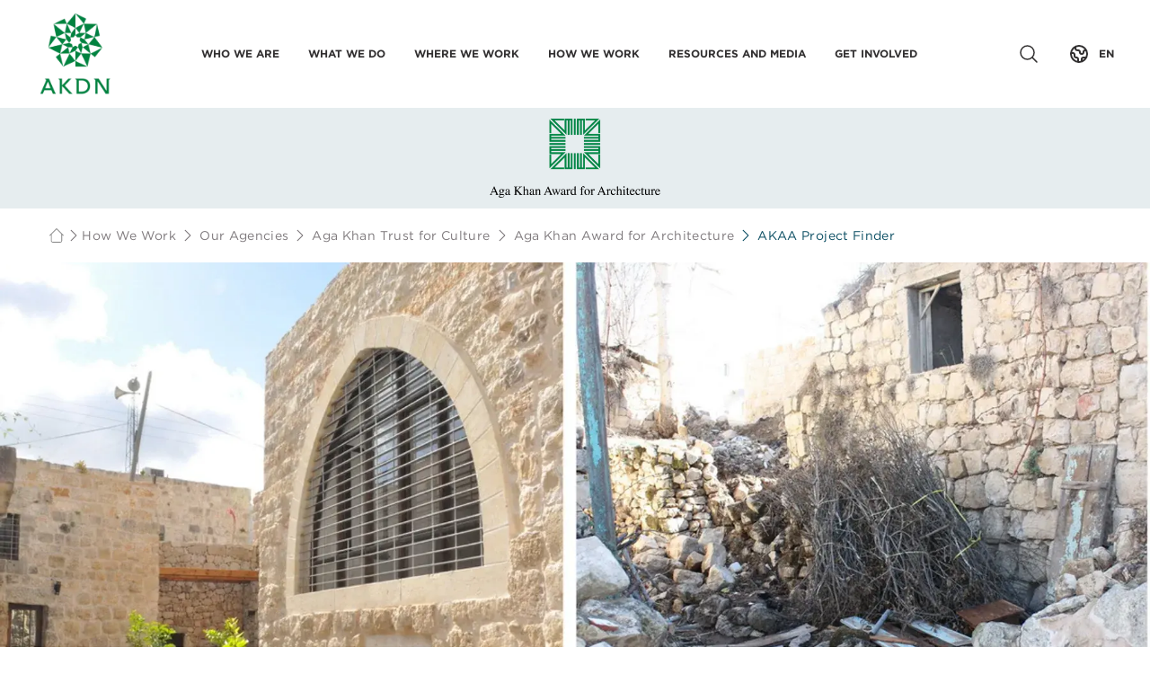

--- FILE ---
content_type: text/css; charset=UTF-8
request_url: https://the.akdn/_next/static/css/e66eddfc9e0be695.css
body_size: 23624
content:
@font-face{font-family:swiper-icons;src:url("data:application/font-woff;charset=utf-8;base64, [base64]//wADZ2x5ZgAAAywAAADMAAAD2MHtryVoZWFkAAABbAAAADAAAAA2E2+eoWhoZWEAAAGcAAAAHwAAACQC9gDzaG10eAAAAigAAAAZAAAArgJkABFsb2NhAAAC0AAAAFoAAABaFQAUGG1heHAAAAG8AAAAHwAAACAAcABAbmFtZQAAA/gAAAE5AAACXvFdBwlwb3N0AAAFNAAAAGIAAACE5s74hXjaY2BkYGAAYpf5Hu/j+W2+MnAzMYDAzaX6QjD6/4//Bxj5GA8AuRwMYGkAPywL13jaY2BkYGA88P8Agx4j+/8fQDYfA1AEBWgDAIB2BOoAeNpjYGRgYNBh4GdgYgABEMnIABJzYNADCQAACWgAsQB42mNgYfzCOIGBlYGB0YcxjYGBwR1Kf2WQZGhhYGBiYGVmgAFGBiQQkOaawtDAoMBQxXjg/wEGPcYDDA4wNUA2CCgwsAAAO4EL6gAAeNpj2M0gyAACqxgGNWBkZ2D4/wMA+xkDdgAAAHjaY2BgYGaAYBkGRgYQiAHyGMF8FgYHIM3DwMHABGQrMOgyWDLEM1T9/w8UBfEMgLzE////P/5//f/V/xv+r4eaAAeMbAxwIUYmIMHEgKYAYjUcsDAwsLKxc3BycfPw8jEQA/[base64]/uznmfPFBNODM2K7MTQ45YEAZqGP81AmGGcF3iPqOop0r1SPTaTbVkfUe4HXj97wYE+yNwWYxwWu4v1ugWHgo3S1XdZEVqWM7ET0cfnLGxWfkgR42o2PvWrDMBSFj/IHLaF0zKjRgdiVMwScNRAoWUoH78Y2icB/yIY09An6AH2Bdu/UB+yxopYshQiEvnvu0dURgDt8QeC8PDw7Fpji3fEA4z/PEJ6YOB5hKh4dj3EvXhxPqH/SKUY3rJ7srZ4FZnh1PMAtPhwP6fl2PMJMPDgeQ4rY8YT6Gzao0eAEA409DuggmTnFnOcSCiEiLMgxCiTI6Cq5DZUd3Qmp10vO0LaLTd2cjN4fOumlc7lUYbSQcZFkutRG7g6JKZKy0RmdLY680CDnEJ+UMkpFFe1RN7nxdVpXrC4aTtnaurOnYercZg2YVmLN/d/gczfEimrE/fs/bOuq29Zmn8tloORaXgZgGa78yO9/cnXm2BpaGvq25Dv9S4E9+5SIc9PqupJKhYFSSl47+Qcr1mYNAAAAeNptw0cKwkAAAMDZJA8Q7OUJvkLsPfZ6zFVERPy8qHh2YER+3i/BP83vIBLLySsoKimrqKqpa2hp6+jq6RsYGhmbmJqZSy0sraxtbO3sHRydnEMU4uR6yx7JJXveP7WrDycAAAAAAAH//wACeNpjYGRgYOABYhkgZgJCZgZNBkYGLQZtIJsFLMYAAAw3ALgAeNolizEKgDAQBCchRbC2sFER0YD6qVQiBCv/H9ezGI6Z5XBAw8CBK/m5iQQVauVbXLnOrMZv2oLdKFa8Pjuru2hJzGabmOSLzNMzvutpB3N42mNgZGBg4GKQYzBhYMxJLMlj4GBgAYow/P/PAJJhLM6sSoWKfWCAAwDAjgbRAAB42mNgYGBkAIIbCZo5IPrmUn0hGA0AO8EFTQAA");font-weight:400;font-style:normal}:root{--swiper-theme-color:#007aff}.swiper,swiper-container{margin-left:auto;margin-right:auto;position:relative;overflow:hidden;list-style:none;padding:0;z-index:1;display:block}.swiper-vertical>.swiper-wrapper{flex-direction:column}.swiper-wrapper{position:relative;width:100%;height:100%;z-index:1;display:flex;transition-property:transform;transition-timing-function:var(--swiper-wrapper-transition-timing-function,initial);box-sizing:content-box}.swiper-android .swiper-slide,.swiper-wrapper{transform:translateZ(0)}.swiper-horizontal{touch-action:pan-y}.swiper-vertical{touch-action:pan-x}.swiper-slide,swiper-slide{flex-shrink:0;width:100%;height:100%;position:relative;transition-property:transform;display:block}.swiper-slide-invisible-blank{visibility:hidden}.swiper-autoheight,.swiper-autoheight .swiper-slide{height:auto}.swiper-autoheight .swiper-wrapper{align-items:flex-start;transition-property:transform,height}.swiper-backface-hidden .swiper-slide{transform:translateZ(0);backface-visibility:hidden}.swiper-3d.swiper-css-mode .swiper-wrapper{perspective:1200px}.swiper-3d .swiper-wrapper{transform-style:preserve-3d}.swiper-3d{perspective:1200px}.swiper-3d .swiper-cube-shadow,.swiper-3d .swiper-slide,.swiper-3d .swiper-slide-shadow,.swiper-3d .swiper-slide-shadow-bottom,.swiper-3d .swiper-slide-shadow-left,.swiper-3d .swiper-slide-shadow-right,.swiper-3d .swiper-slide-shadow-top{transform-style:preserve-3d}.swiper-3d .swiper-slide-shadow,.swiper-3d .swiper-slide-shadow-bottom,.swiper-3d .swiper-slide-shadow-left,.swiper-3d .swiper-slide-shadow-right,.swiper-3d .swiper-slide-shadow-top{position:absolute;left:0;top:0;width:100%;height:100%;pointer-events:none;z-index:10}.swiper-3d .swiper-slide-shadow{background:rgba(0,0,0,.15)}.swiper-3d .swiper-slide-shadow-left{background-image:linear-gradient(270deg,rgba(0,0,0,.5),transparent)}.swiper-3d .swiper-slide-shadow-right{background-image:linear-gradient(90deg,rgba(0,0,0,.5),transparent)}.swiper-3d .swiper-slide-shadow-top{background-image:linear-gradient(0deg,rgba(0,0,0,.5),transparent)}.swiper-3d .swiper-slide-shadow-bottom{background-image:linear-gradient(180deg,rgba(0,0,0,.5),transparent)}.swiper-css-mode>.swiper-wrapper{overflow:auto;scrollbar-width:none;-ms-overflow-style:none}.swiper-css-mode>.swiper-wrapper::-webkit-scrollbar{display:none}.swiper-css-mode>.swiper-wrapper>.swiper-slide{scroll-snap-align:start start}.swiper-horizontal.swiper-css-mode>.swiper-wrapper{scroll-snap-type:x mandatory}.swiper-vertical.swiper-css-mode>.swiper-wrapper{scroll-snap-type:y mandatory}.swiper-centered>.swiper-wrapper:before{content:"";flex-shrink:0;order:9999}.swiper-centered>.swiper-wrapper>.swiper-slide{scroll-snap-align:center center;scroll-snap-stop:always}.swiper-centered.swiper-horizontal>.swiper-wrapper>.swiper-slide:first-child{-webkit-margin-start:var(--swiper-centered-offset-before);margin-inline-start:var(--swiper-centered-offset-before)}.swiper-centered.swiper-horizontal>.swiper-wrapper:before{height:100%;min-height:1px;width:var(--swiper-centered-offset-after)}.swiper-centered.swiper-vertical>.swiper-wrapper>.swiper-slide:first-child{-webkit-margin-before:var(--swiper-centered-offset-before);margin-block-start:var(--swiper-centered-offset-before)}.swiper-centered.swiper-vertical>.swiper-wrapper:before{width:100%;min-width:1px;height:var(--swiper-centered-offset-after)}.swiper-lazy-preloader{width:42px;height:42px;position:absolute;left:50%;top:50%;margin-left:-21px;margin-top:-21px;z-index:10;transform-origin:50%;box-sizing:border-box;border-radius:50%;border:4px solid var(--swiper-preloader-color,var(--swiper-theme-color));border-top:4px solid transparent}.swiper-watch-progress .swiper-slide-visible .swiper-lazy-preloader,.swiper:not(.swiper-watch-progress) .swiper-lazy-preloader,swiper-container:not(.swiper-watch-progress) .swiper-lazy-preloader{animation:swiper-preloader-spin 1s linear infinite}.swiper-lazy-preloader-white{--swiper-preloader-color:#fff}.swiper-lazy-preloader-black{--swiper-preloader-color:#000}@keyframes swiper-preloader-spin{0%{transform:rotate(0deg)}to{transform:rotate(1turn)}}.swiper-virtual .swiper-slide{-webkit-backface-visibility:hidden;transform:translateZ(0)}.swiper-virtual.swiper-css-mode .swiper-wrapper:after{content:"";position:absolute;left:0;top:0;pointer-events:none}.swiper-virtual.swiper-css-mode.swiper-horizontal .swiper-wrapper:after{height:1px;width:var(--swiper-virtual-size)}.swiper-virtual.swiper-css-mode.swiper-vertical .swiper-wrapper:after{width:1px;height:var(--swiper-virtual-size)}:root{--swiper-navigation-size:44px}.swiper-button-next,.swiper-button-prev{position:absolute;top:var(--swiper-navigation-top-offset,50%);width:calc(var(--swiper-navigation-size)/ 44 * 27);height:var(--swiper-navigation-size);margin-top:calc(0px - (var(--swiper-navigation-size)/ 2));z-index:10;cursor:pointer;display:flex;align-items:center;justify-content:center;color:var(--swiper-navigation-color,var(--swiper-theme-color))}.swiper-button-next.swiper-button-disabled,.swiper-button-prev.swiper-button-disabled{opacity:.35;cursor:auto;pointer-events:none}.swiper-button-next.swiper-button-hidden,.swiper-button-prev.swiper-button-hidden{opacity:0;cursor:auto;pointer-events:none}.swiper-navigation-disabled .swiper-button-next,.swiper-navigation-disabled .swiper-button-prev{display:none!important}.swiper-button-next:after,.swiper-button-prev:after{font-family:swiper-icons;font-size:var(--swiper-navigation-size);text-transform:none!important;letter-spacing:0;font-variant:normal;line-height:1}.swiper-button-prev,.swiper-rtl .swiper-button-next{left:var(--swiper-navigation-sides-offset,10px);right:auto}.swiper-button-prev:after,.swiper-rtl .swiper-button-next:after{content:"prev"}.swiper-button-next,.swiper-rtl .swiper-button-prev{right:var(--swiper-navigation-sides-offset,10px);left:auto}.swiper-button-next:after,.swiper-rtl .swiper-button-prev:after{content:"next"}.swiper-button-lock{display:none}.swiper-pagination{position:absolute;text-align:center;transition:opacity .3s;transform:translateZ(0);z-index:10}.swiper-pagination.swiper-pagination-hidden{opacity:0}.swiper-pagination-disabled>.swiper-pagination,.swiper-pagination.swiper-pagination-disabled{display:none!important}.swiper-horizontal>.swiper-pagination-bullets,.swiper-pagination-bullets.swiper-pagination-horizontal,.swiper-pagination-custom,.swiper-pagination-fraction{bottom:var(--swiper-pagination-bottom,8px);top:var(--swiper-pagination-top,auto);left:0;width:100%}.swiper-pagination-bullets-dynamic{overflow:hidden;font-size:0}.swiper-pagination-bullets-dynamic .swiper-pagination-bullet{transform:scale(.33);position:relative}.swiper-pagination-bullets-dynamic .swiper-pagination-bullet-active,.swiper-pagination-bullets-dynamic .swiper-pagination-bullet-active-main{transform:scale(1)}.swiper-pagination-bullets-dynamic .swiper-pagination-bullet-active-prev{transform:scale(.66)}.swiper-pagination-bullets-dynamic .swiper-pagination-bullet-active-prev-prev{transform:scale(.33)}.swiper-pagination-bullets-dynamic .swiper-pagination-bullet-active-next{transform:scale(.66)}.swiper-pagination-bullets-dynamic .swiper-pagination-bullet-active-next-next{transform:scale(.33)}.swiper-pagination-bullet{width:var(--swiper-pagination-bullet-width,var(--swiper-pagination-bullet-size,8px));height:var(--swiper-pagination-bullet-height,var(--swiper-pagination-bullet-size,8px));display:inline-block;border-radius:var(--swiper-pagination-bullet-border-radius,50%);background:var(--swiper-pagination-bullet-inactive-color,#000);opacity:var(--swiper-pagination-bullet-inactive-opacity,.2)}button.swiper-pagination-bullet{border:none;margin:0;padding:0;box-shadow:none;-webkit-appearance:none;-moz-appearance:none;appearance:none}.swiper-pagination-clickable .swiper-pagination-bullet{cursor:pointer}.swiper-pagination-bullet:only-child{display:none!important}.swiper-pagination-bullet-active{opacity:var(--swiper-pagination-bullet-opacity,1);background:var(--swiper-pagination-color,var(--swiper-theme-color))}.swiper-pagination-vertical.swiper-pagination-bullets,.swiper-vertical>.swiper-pagination-bullets{right:var(--swiper-pagination-right,8px);left:var(--swiper-pagination-left,auto);top:50%;transform:translate3d(0,-50%,0)}.swiper-pagination-vertical.swiper-pagination-bullets .swiper-pagination-bullet,.swiper-vertical>.swiper-pagination-bullets .swiper-pagination-bullet{margin:var(--swiper-pagination-bullet-vertical-gap,6px) 0;display:block}.swiper-pagination-vertical.swiper-pagination-bullets.swiper-pagination-bullets-dynamic,.swiper-vertical>.swiper-pagination-bullets.swiper-pagination-bullets-dynamic{top:50%;transform:translateY(-50%);width:8px}.swiper-pagination-vertical.swiper-pagination-bullets.swiper-pagination-bullets-dynamic .swiper-pagination-bullet,.swiper-vertical>.swiper-pagination-bullets.swiper-pagination-bullets-dynamic .swiper-pagination-bullet{display:inline-block;transition:transform .2s,top .2s}.swiper-horizontal>.swiper-pagination-bullets .swiper-pagination-bullet,.swiper-pagination-horizontal.swiper-pagination-bullets .swiper-pagination-bullet{margin:0 var(--swiper-pagination-bullet-horizontal-gap,4px)}.swiper-horizontal>.swiper-pagination-bullets.swiper-pagination-bullets-dynamic,.swiper-pagination-horizontal.swiper-pagination-bullets.swiper-pagination-bullets-dynamic{left:50%;transform:translateX(-50%);white-space:nowrap}.swiper-horizontal>.swiper-pagination-bullets.swiper-pagination-bullets-dynamic .swiper-pagination-bullet,.swiper-pagination-horizontal.swiper-pagination-bullets.swiper-pagination-bullets-dynamic .swiper-pagination-bullet{transition:transform .2s,left .2s}.swiper-horizontal.swiper-rtl>.swiper-pagination-bullets-dynamic .swiper-pagination-bullet,:host(.swiper-horizontal.swiper-rtl) .swiper-pagination-bullets-dynamic .swiper-pagination-bullet{transition:transform .2s,right .2s}.swiper-pagination-fraction{color:var(--swiper-pagination-fraction-color,inherit)}.swiper-pagination-progressbar{background:var(--swiper-pagination-progressbar-bg-color,rgba(0,0,0,.25));position:absolute}.swiper-pagination-progressbar .swiper-pagination-progressbar-fill{background:var(--swiper-pagination-color,var(--swiper-theme-color));position:absolute;left:0;top:0;width:100%;height:100%;transform:scale(0);transform-origin:left top}.swiper-rtl .swiper-pagination-progressbar .swiper-pagination-progressbar-fill{transform-origin:right top}.swiper-horizontal>.swiper-pagination-progressbar,.swiper-pagination-progressbar.swiper-pagination-horizontal,.swiper-pagination-progressbar.swiper-pagination-vertical.swiper-pagination-progressbar-opposite,.swiper-vertical>.swiper-pagination-progressbar.swiper-pagination-progressbar-opposite{width:100%;height:var(--swiper-pagination-progressbar-size,4px);left:0;top:0}.swiper-horizontal>.swiper-pagination-progressbar.swiper-pagination-progressbar-opposite,.swiper-pagination-progressbar.swiper-pagination-horizontal.swiper-pagination-progressbar-opposite,.swiper-pagination-progressbar.swiper-pagination-vertical,.swiper-vertical>.swiper-pagination-progressbar{width:var(--swiper-pagination-progressbar-size,4px);height:100%;left:0;top:0}.swiper-pagination-lock{display:none}.swiper-scrollbar{border-radius:var(--swiper-scrollbar-border-radius,10px);position:relative;-ms-touch-action:none;background:var(--swiper-scrollbar-bg-color,rgba(0,0,0,.1))}.swiper-scrollbar-disabled>.swiper-scrollbar,.swiper-scrollbar.swiper-scrollbar-disabled{display:none!important}.swiper-horizontal>.swiper-scrollbar,.swiper-scrollbar.swiper-scrollbar-horizontal{position:absolute;left:var(--swiper-scrollbar-sides-offset,1%);bottom:var(--swiper-scrollbar-bottom,4px);top:var(--swiper-scrollbar-top,auto);z-index:50;height:var(--swiper-scrollbar-size,4px);width:calc(100% - 2 * var(--swiper-scrollbar-sides-offset,1%))}.swiper-scrollbar.swiper-scrollbar-vertical,.swiper-vertical>.swiper-scrollbar{position:absolute;left:var(--swiper-scrollbar-left,auto);right:var(--swiper-scrollbar-right,4px);top:var(--swiper-scrollbar-sides-offset,1%);z-index:50;width:var(--swiper-scrollbar-size,4px);height:calc(100% - 2 * var(--swiper-scrollbar-sides-offset,1%))}.swiper-scrollbar-drag{height:100%;width:100%;position:relative;background:var(--swiper-scrollbar-drag-bg-color,rgba(0,0,0,.5));border-radius:var(--swiper-scrollbar-border-radius,10px);left:0;top:0}.swiper-scrollbar-cursor-drag{cursor:move}.swiper-scrollbar-lock{display:none}.swiper-zoom-container{width:100%;height:100%;display:flex;justify-content:center;align-items:center;text-align:center}.swiper-zoom-container>canvas,.swiper-zoom-container>img,.swiper-zoom-container>svg{max-width:100%;max-height:100%;-o-object-fit:contain;object-fit:contain}.swiper-slide-zoomed{cursor:move;touch-action:none}.swiper .swiper-notification,swiper-container .swiper-notification{position:absolute;left:0;top:0;pointer-events:none;opacity:0;z-index:-1000}.swiper-grid>.swiper-wrapper{flex-wrap:wrap}.swiper-grid-column>.swiper-wrapper{flex-wrap:wrap;flex-direction:column}.swiper-fade.swiper-free-mode .swiper-slide{transition-timing-function:ease-out}.swiper-fade .swiper-slide{pointer-events:none;transition-property:opacity}.swiper-fade .swiper-slide .swiper-slide{pointer-events:none}.swiper-fade .swiper-slide-active,.swiper-fade .swiper-slide-active .swiper-slide-active{pointer-events:auto}.swiper-cube{overflow:visible}.swiper-cube .swiper-slide{pointer-events:none;backface-visibility:hidden;z-index:1;visibility:hidden;transform-origin:0 0;width:100%;height:100%}.swiper-cube .swiper-slide .swiper-slide{pointer-events:none}.swiper-cube.swiper-rtl .swiper-slide{transform-origin:100% 0}.swiper-cube .swiper-slide-active,.swiper-cube .swiper-slide-active .swiper-slide-active{pointer-events:auto}.swiper-cube .swiper-slide-active,.swiper-cube .swiper-slide-next,.swiper-cube .swiper-slide-next+.swiper-slide,.swiper-cube .swiper-slide-prev{pointer-events:auto;visibility:visible}.swiper-cube .swiper-slide-shadow-bottom,.swiper-cube .swiper-slide-shadow-left,.swiper-cube .swiper-slide-shadow-right,.swiper-cube .swiper-slide-shadow-top{z-index:0;backface-visibility:hidden}.swiper-cube .swiper-cube-shadow{position:absolute;left:0;bottom:0;width:100%;height:100%;opacity:.6;z-index:0}.swiper-cube .swiper-cube-shadow:before{content:"";background:#000;position:absolute;left:0;top:0;bottom:0;right:0;filter:blur(50px)}.swiper-flip{overflow:visible}.swiper-flip .swiper-slide{pointer-events:none;backface-visibility:hidden;z-index:1}.swiper-flip .swiper-slide .swiper-slide{pointer-events:none}.swiper-flip .swiper-slide-active,.swiper-flip .swiper-slide-active .swiper-slide-active{pointer-events:auto}.swiper-flip .swiper-slide-shadow-bottom,.swiper-flip .swiper-slide-shadow-left,.swiper-flip .swiper-slide-shadow-right,.swiper-flip .swiper-slide-shadow-top{z-index:0;backface-visibility:hidden}.swiper-creative .swiper-slide{backface-visibility:hidden;overflow:hidden;transition-property:transform,opacity,height}.swiper-cards{overflow:visible}.swiper-cards .swiper-slide{transform-origin:center bottom;backface-visibility:hidden;overflow:hidden}.swiper-free-mode>.swiper-wrapper{transition-timing-function:ease-out;margin:0 auto}@import url("https://fonts.googleapis.com/css2?family=Montserrat:ital,wght@0,100..900;1,100..900&display=swap");@import url("https://fonts.googleapis.com/css2?family=Noto+Nastaliq+Urdu:wght@400..700&display=swap");@import url("https://fonts.googleapis.com/css2?family=Noto+Sans+Arabic:wght@100..900&display=swap");
/* ! tailwindcss v3.3.1 | MIT License | https://tailwindcss.com */*,:after,:before{box-sizing:border-box;border:0 solid #e5e7eb}:after,:before{--tw-content:""}html{line-height:1.5;-webkit-text-size-adjust:100%;-moz-tab-size:4;-o-tab-size:4;tab-size:4;font-family:Gotham A,Gotham B,sans-serif;font-feature-settings:normal;font-variation-settings:normal}body{margin:0;line-height:inherit}hr{height:0;color:inherit;border-top-width:1px}abbr:where([title]){-webkit-text-decoration:underline dotted;text-decoration:underline dotted}h1,h2,h3,h4,h5,h6{font-size:inherit;font-weight:inherit}a{color:inherit;text-decoration:inherit}b,strong{font-weight:bolder}code,kbd,pre,samp{font-family:ui-monospace,SFMono-Regular,Menlo,Monaco,Consolas,Liberation Mono,Courier New,monospace;font-size:1em}small{font-size:80%}sub,sup{font-size:75%;line-height:0;position:relative;vertical-align:baseline}sub{bottom:-.25em}sup{top:-.5em}table{text-indent:0;border-color:inherit;border-collapse:collapse}button,input,optgroup,select,textarea{font-family:inherit;font-size:100%;font-weight:inherit;line-height:inherit;color:inherit;margin:0;padding:0}button,select{text-transform:none}[type=button],[type=reset],[type=submit],button{-webkit-appearance:button;background-color:transparent;background-image:none}:-moz-focusring{outline:auto}:-moz-ui-invalid{box-shadow:none}progress{vertical-align:baseline}::-webkit-inner-spin-button,::-webkit-outer-spin-button{height:auto}[type=search]{-webkit-appearance:textfield;outline-offset:-2px}::-webkit-search-decoration{-webkit-appearance:none}::-webkit-file-upload-button{-webkit-appearance:button;font:inherit}summary{display:list-item}blockquote,dd,dl,figure,h1,h2,h3,h4,h5,h6,hr,p,pre{margin:0}fieldset{margin:0}fieldset,legend{padding:0}menu,ol,ul{list-style:none;margin:0;padding:0}textarea{resize:vertical}input::-moz-placeholder,textarea::-moz-placeholder{color:#9ca3af}input::placeholder,textarea::placeholder{color:#9ca3af}[role=button],button{cursor:pointer}:disabled{cursor:default}audio,canvas,embed,iframe,img,object,svg,video{display:block;vertical-align:middle}img,video{max-width:100%;height:auto}[hidden]{display:none}[multiple],[type=date],[type=datetime-local],[type=email],[type=month],[type=number],[type=password],[type=search],[type=tel],[type=text],[type=time],[type=url],[type=week],select,textarea{-webkit-appearance:none;-moz-appearance:none;appearance:none;background-color:#fff;border-color:#6b7280;border-width:1px;border-radius:0;padding:.5rem .75rem;font-size:1rem;line-height:1.5rem;--tw-shadow:0 0 #0000}[multiple]:focus,[type=date]:focus,[type=datetime-local]:focus,[type=email]:focus,[type=month]:focus,[type=number]:focus,[type=password]:focus,[type=search]:focus,[type=tel]:focus,[type=text]:focus,[type=time]:focus,[type=url]:focus,[type=week]:focus,select:focus,textarea:focus{outline:2px solid transparent;outline-offset:2px;--tw-ring-inset:var(--tw-empty,/*!*/ /*!*/);--tw-ring-offset-width:0px;--tw-ring-offset-color:#fff;--tw-ring-color:#2563eb;--tw-ring-offset-shadow:var(--tw-ring-inset) 0 0 0 var(--tw-ring-offset-width) var(--tw-ring-offset-color);--tw-ring-shadow:var(--tw-ring-inset) 0 0 0 calc(1px + var(--tw-ring-offset-width)) var(--tw-ring-color);box-shadow:var(--tw-ring-offset-shadow),var(--tw-ring-shadow),var(--tw-shadow);border-color:#2563eb}input::-moz-placeholder,textarea::-moz-placeholder{color:#6b7280;opacity:1}input::placeholder,textarea::placeholder{color:#6b7280;opacity:1}::-webkit-datetime-edit-fields-wrapper{padding:0}::-webkit-date-and-time-value{min-height:1.5em}::-webkit-datetime-edit,::-webkit-datetime-edit-day-field,::-webkit-datetime-edit-hour-field,::-webkit-datetime-edit-meridiem-field,::-webkit-datetime-edit-millisecond-field,::-webkit-datetime-edit-minute-field,::-webkit-datetime-edit-month-field,::-webkit-datetime-edit-second-field,::-webkit-datetime-edit-year-field{padding-top:0;padding-bottom:0}select{background-image:url("data:image/svg+xml,%3csvg xmlns='http://www.w3.org/2000/svg' fill='none' viewBox='0 0 20 20'%3e%3cpath stroke='%236b7280' stroke-linecap='round' stroke-linejoin='round' stroke-width='1.5' d='M6 8l4 4 4-4'/%3e%3c/svg%3e");background-position:right .5rem center;background-repeat:no-repeat;background-size:1.5em 1.5em;padding-right:2.5rem;-webkit-print-color-adjust:exact;print-color-adjust:exact}[multiple]{background-image:none;background-position:0 0;background-repeat:unset;background-size:initial;padding-right:.75rem;-webkit-print-color-adjust:unset;print-color-adjust:unset}[type=checkbox],[type=radio]{-webkit-appearance:none;-moz-appearance:none;appearance:none;padding:0;-webkit-print-color-adjust:exact;print-color-adjust:exact;display:inline-block;vertical-align:middle;background-origin:border-box;-webkit-user-select:none;-moz-user-select:none;user-select:none;flex-shrink:0;height:1rem;width:1rem;color:#2563eb;background-color:#fff;border-color:#6b7280;border-width:1px;--tw-shadow:0 0 #0000}[type=checkbox]{border-radius:0}[type=radio]{border-radius:100%}[type=checkbox]:focus,[type=radio]:focus{outline:2px solid transparent;outline-offset:2px;--tw-ring-inset:var(--tw-empty,/*!*/ /*!*/);--tw-ring-offset-width:2px;--tw-ring-offset-color:#fff;--tw-ring-color:#2563eb;--tw-ring-offset-shadow:var(--tw-ring-inset) 0 0 0 var(--tw-ring-offset-width) var(--tw-ring-offset-color);--tw-ring-shadow:var(--tw-ring-inset) 0 0 0 calc(2px + var(--tw-ring-offset-width)) var(--tw-ring-color);box-shadow:var(--tw-ring-offset-shadow),var(--tw-ring-shadow),var(--tw-shadow)}[type=checkbox]:checked,[type=radio]:checked{border-color:transparent;background-color:currentColor;background-size:100% 100%;background-position:50%;background-repeat:no-repeat}[type=checkbox]:checked{background-image:url("data:image/svg+xml,%3csvg viewBox='0 0 16 16' fill='white' xmlns='http://www.w3.org/2000/svg'%3e%3cpath d='M12.207 4.793a1 1 0 010 1.414l-5 5a1 1 0 01-1.414 0l-2-2a1 1 0 011.414-1.414L6.5 9.086l4.293-4.293a1 1 0 011.414 0z'/%3e%3c/svg%3e")}[type=radio]:checked{background-image:url("data:image/svg+xml,%3csvg viewBox='0 0 16 16' fill='white' xmlns='http://www.w3.org/2000/svg'%3e%3ccircle cx='8' cy='8' r='3'/%3e%3c/svg%3e")}[type=checkbox]:checked:focus,[type=checkbox]:checked:hover,[type=radio]:checked:focus,[type=radio]:checked:hover{border-color:transparent;background-color:currentColor}[type=checkbox]:indeterminate{background-image:url("data:image/svg+xml,%3csvg xmlns='http://www.w3.org/2000/svg' fill='none' viewBox='0 0 16 16'%3e%3cpath stroke='white' stroke-linecap='round' stroke-linejoin='round' stroke-width='2' d='M4 8h8'/%3e%3c/svg%3e");border-color:transparent;background-color:currentColor;background-size:100% 100%;background-position:50%;background-repeat:no-repeat}[type=checkbox]:indeterminate:focus,[type=checkbox]:indeterminate:hover{border-color:transparent;background-color:currentColor}[type=file]{background:unset;border-color:inherit;border-width:0;border-radius:0;padding:0;font-size:unset;line-height:inherit}[type=file]:focus{outline:1px solid ButtonText;outline:1px auto -webkit-focus-ring-color}*{scrollbar-color:auto;scrollbar-width:auto}:root{--header-height:80px}html{scroll-behavior:smooth;word-wrap:break-word}a.disabled{pointer-events:none;cursor:default}.collapsed-text-style{background-image:linear-gradient(180deg,#323031,rgba(50,48,49,.52) 77.08%,rgba(50,48,49,0));-webkit-background-clip:text;background-clip:text;-webkit-text-fill-color:transparent}.blue-link a,.blue-link a:hover{--tw-text-opacity:1;color:rgb(8 76 97/var(--tw-text-opacity))}.blue-link a:hover,.hover-underline a:hover{text-decoration-line:underline}.submenu-title{-webkit-text-fill-color:transparent}.ul-styles ul{list-style-type:disc;-webkit-padding-start:1.5rem;padding-inline-start:1.5rem}body{padding:0!important}.anchor{scroll-margin-top:var(--header-height)}@media (min-width:640px){.anchor{scroll-margin-top:var(--header-height)}}@media (min-width:1280px){.anchor{scroll-margin-top:var(--header-height)}}audio::-webkit-media-controls-enclosure,video::-webkit-media-controls-enclosure{border-radius:0!important}.ol-styles ol{list-style-type:decimal;-webkit-padding-start:1.5rem;padding-inline-start:1.5rem}.centered-list ol,.centered-list ul{display:table!important;text-align:start!important}[dir=rtl] .centered-list ol,[dir=rtl] .centered-list ul{text-align:right!important}[dir=ltr] .centered-list ol,[dir=ltr] .centered-list ul{text-align:left!important}@media (min-width:640px){.centered-list ol,.centered-list ul{margin-left:auto!important;margin-right:auto!important}}.spotlightDialog .MuiPaper-root{background-color:transparent!important}.underlined-link a{text-decoration-line:underline!important}.scrollbarStyles::-webkit-scrollbar{display:none!important}.scrollbarStyles{-ms-overflow-style:none!important;scrollbar-width:none!important}.mediaWithCaption_img_portrait{min-height:300px}@media (min-width:480px){.mediaWithCaption_img_portrait{min-height:400px}}@media (min-width:1024px){.mediaWithCaption_img_portrait{min-height:500px}}@media (min-width:1280px){.mediaWithCaption_img_portrait{min-height:600px}}@media (max-width:639px){.container{max-width:90%}}@media (min-width:1024px){.videoEmbed video{max-height:70vh!important}}@media (min-width:1280px){.videoEmbed video{max-height:75vh!important}}.bidi-override{unicode-bidi:bidi-override!important}.mediaWithCaptionPlayer iframe{--tw-bg-opacity:1!important;background-color:rgb(0 0 0/var(--tw-bg-opacity))!important}body{overflow-x:hidden!important}.websiteMaxWidth{max-width:1440px!important;margin:auto!important}.listInside ul{list-style-position:inside}.wysiwyg-styles h4{font-style:italic}.wysiwyg-styles ul{list-style-type:disc;-webkit-padding-start:1.5rem;padding-inline-start:1.5rem}.wysiwyg-styles a{position:relative!important}.wysiwyg-styles ol{list-style-type:decimal;-webkit-padding-start:1.5rem;padding-inline-start:1.5rem}.wysiwyg-styles a,.wysiwyg-styles a>*{font-weight:700!important;--tw-text-opacity:1!important;color:rgb(8 76 97/var(--tw-text-opacity))!important;text-decoration-line:none!important}.wysiwyg-styles a:hover,.wysiwyg-styles a:hover>*{font-weight:800!important;--tw-text-opacity:1!important;color:rgb(8 76 97/var(--tw-text-opacity))!important;text-decoration-line:underline!important}.floatingList ol,.floatingList ul{-webkit-padding-start:0;padding-inline-start:0}.floatingList li{-webkit-margin-end:1.5rem;margin-inline-end:1.5rem;transform:translateX(24px)}.header-space{top:var(--header-height)!important}@media (min-width:640px){.header-space{top:var(--header-height)!important}}@media (min-width:1280px){.header-space{top:var(--header-height)!important}}.customRadioButtonInput+label .customRadioButtonIcon{transition-property:color,background-color,border-color,text-decoration-color,fill,stroke,opacity,box-shadow,transform,filter,-webkit-backdrop-filter;transition-property:color,background-color,border-color,text-decoration-color,fill,stroke,opacity,box-shadow,transform,filter,backdrop-filter;transition-property:color,background-color,border-color,text-decoration-color,fill,stroke,opacity,box-shadow,transform,filter,backdrop-filter,-webkit-backdrop-filter;transition-timing-function:cubic-bezier(.4,0,.2,1);transition-duration:.2s}.customRadioButtonInput:checked+label .customRadioButtonIcon{--tw-border-opacity:1!important;border-color:rgb(8 76 97/var(--tw-border-opacity))!important;--tw-bg-opacity:1!important;background-color:rgb(8 76 97/var(--tw-bg-opacity))!important;box-shadow:inset 0 0 0 3px #fff}.limited-wysiwyg-PCC{overflow:hidden;text-overflow:ellipsis;-webkit-line-clamp:8;line-clamp:8;-webkit-box-orient:vertical;display:-webkit-box!important}@media (min-width:1280px){.headerSubmenu{max-height:calc(100vh - var(--header-height) - 8px)!important}}.video-div video{-o-object-fit:cover;object-fit:cover;-o-object-position:var(--focal-point);object-position:var(--focal-point)}.fade-in-animation{animation:fadeIn .8s;-webkit-animation:fadeIn .8s;-moz-animation:fadeIn .8s;-o-animation:fadeIn .8s;-ms-animation:fadeIn .8s}@keyframes fadeIn{0%{opacity:0}to{opacity:1}}.floatingList[dir=rtl] li{transform:translateX(-24px)}.mediaWithCaptionPlayer_rounded audio::-webkit-media-controls-enclosure,.mediaWithCaptionPlayer_rounded video::-webkit-media-controls-enclosure{border-bottom-right-radius:15px!important;border-bottom-left-radius:15px!important}.mediaWithCaptionPlayer_rounded iframe,.mediaWithCaptionPlayer_rounded video{border-radius:15px}.mediaWithCaptionPlayer_rounded_top iframe,.mediaWithCaptionPlayer_rounded_top video{border-top-left-radius:15px;border-top-right-radius:15px}.autocomplete_cards_container .ais-Hits-list{display:flex;flex-direction:column;row-gap:1rem}.searchModal_container .MuiDialog-paperScrollPaper{scroll-behavior:smooth}@media screen and (-webkit-min-device-pixel-ratio:0){.MWC_Post_parallax .mediaWithCaptionPlayer,.MWC_Post_parallax .mediaWithCaption_image,.MWC_Post_parallax .mediaWithCaption_media_container,.mediaWithCaption_preset2 .mediaWithCaptionPlayer,.mediaWithCaption_preset2 .mediaWithCaption_image,.mediaWithCaption_preset2 .mediaWithCaption_media_container{clip:auto;-webkit-mask-image:-webkit-linear-gradient(top,#fff,#fff)}}.MWC_Post_parallax_afterTop,.MWC_Post_parallax_afterTop .mediaWithCaptionPlayer,.MWC_Post_parallax_afterTop .mediaWithCaption_image,.heroCarouselSlide_vh_nonTransparent{max-height:calc(100vh - var(--header-height))}.MWC_Post_parallax_top,.MWC_Post_parallax_top .mediaWithCaptionPlayer,.MWC_Post_parallax_top .mediaWithCaption_image{max-height:calc(100svh - var(--header-height))}.MWC_Post_parallax .mediaWithCaptionPlayer,.MWC_Post_parallax .mediaWithCaption_image,.mediaWithCaption_preset2 .mediaWithCaptionPlayer,.mediaWithCaption_preset2 .mediaWithCaption_image{top:var(--header-height)!important}@media (min-width:640px){.MWC_Post_parallax_afterTop,.MWC_Post_parallax_afterTop .mediaWithCaptionPlayer,.MWC_Post_parallax_afterTop .mediaWithCaption_image,.heroCarouselSlide_vh_nonTransparent{max-height:calc(100vh - var(--header-height))}.MWC_Post_parallax_top,.MWC_Post_parallax_top .mediaWithCaptionPlayer,.MWC_Post_parallax_top .mediaWithCaption_image{max-height:calc(100svh - var(--header-height))}.MWC_Post_parallax .mediaWithCaptionPlayer,.MWC_Post_parallax .mediaWithCaption_image,.mediaWithCaption_preset2 .mediaWithCaptionPlayer,.mediaWithCaption_preset2 .mediaWithCaption_image{top:var(--header-height)!important}}@media (min-width:1160px){.navHeader-bgGradient{background-image:linear-gradient(180deg,rgba(0,0,0,.4),transparent)}.MWC_Post_parallax_transparent,.MWC_Post_parallax_transparent .mediaWithCaptionPlayer,.MWC_Post_parallax_transparent .mediaWithCaption_image{max-height:none}.MWC_Post_parallax_nonTransparent,.MWC_Post_parallax_nonTransparent .mediaWithCaptionPlayer,.MWC_Post_parallax_nonTransparent .mediaWithCaption_image,.heroCarouselSlide_vh_nonTransparent{max-height:calc(100vh - var(--header-height))}.MWC_Post_parallax_transparent .mediaWithCaptionPlayer,.MWC_Post_parallax_transparent .mediaWithCaption_image{top:0!important}.MWC_Post_parallax_nonTransparent .mediaWithCaptionPlayer,.MWC_Post_parallax_nonTransparent .mediaWithCaption_image{top:var(--header-height)!important}}@keyframes grow-shrink{0%,to{transform:scale(.3);background-color:rgba(0,132,61,.3)}40%{transform:scale(1.2);background-color:#00843d}40%,60%{transform:scale(1.2);background-color:#00843d}}.loadingDots_container>div{animation:grow-shrink 2s linear infinite}.translationTool textarea{max-height:450px}@media (min-width:768px){.translationTool textarea{max-height:600px}}@media (min-width:1024px){.translationTool textarea{max-height:750px}}@media (min-width:1280px){.translationTool textarea{max-height:925px}}.numericHeading_numericHeading{font-size:90px;line-height:.8}@media (min-width:480px){.numericHeading_numericHeading{font-size:100px}}@media (min-width:640px){.numericHeading_numericHeading{font-size:120px}}@media (min-width:768px){.numericHeading_numericHeading{font-size:150px}}*,:after,:before{--tw-border-spacing-x:0;--tw-border-spacing-y:0;--tw-translate-x:0;--tw-translate-y:0;--tw-rotate:0;--tw-skew-x:0;--tw-skew-y:0;--tw-scale-x:1;--tw-scale-y:1;--tw-pan-x: ;--tw-pan-y: ;--tw-pinch-zoom: ;--tw-scroll-snap-strictness:proximity;--tw-ordinal: ;--tw-slashed-zero: ;--tw-numeric-figure: ;--tw-numeric-spacing: ;--tw-numeric-fraction: ;--tw-ring-inset: ;--tw-ring-offset-width:0px;--tw-ring-offset-color:#fff;--tw-ring-color:rgba(59,130,246,.5);--tw-ring-offset-shadow:0 0 #0000;--tw-ring-shadow:0 0 #0000;--tw-shadow:0 0 #0000;--tw-shadow-colored:0 0 #0000;--tw-blur: ;--tw-brightness: ;--tw-contrast: ;--tw-grayscale: ;--tw-hue-rotate: ;--tw-invert: ;--tw-saturate: ;--tw-sepia: ;--tw-drop-shadow: ;--tw-backdrop-blur: ;--tw-backdrop-brightness: ;--tw-backdrop-contrast: ;--tw-backdrop-grayscale: ;--tw-backdrop-hue-rotate: ;--tw-backdrop-invert: ;--tw-backdrop-opacity: ;--tw-backdrop-saturate: ;--tw-backdrop-sepia: }::backdrop{--tw-border-spacing-x:0;--tw-border-spacing-y:0;--tw-translate-x:0;--tw-translate-y:0;--tw-rotate:0;--tw-skew-x:0;--tw-skew-y:0;--tw-scale-x:1;--tw-scale-y:1;--tw-pan-x: ;--tw-pan-y: ;--tw-pinch-zoom: ;--tw-scroll-snap-strictness:proximity;--tw-ordinal: ;--tw-slashed-zero: ;--tw-numeric-figure: ;--tw-numeric-spacing: ;--tw-numeric-fraction: ;--tw-ring-inset: ;--tw-ring-offset-width:0px;--tw-ring-offset-color:#fff;--tw-ring-color:rgba(59,130,246,.5);--tw-ring-offset-shadow:0 0 #0000;--tw-ring-shadow:0 0 #0000;--tw-shadow:0 0 #0000;--tw-shadow-colored:0 0 #0000;--tw-blur: ;--tw-brightness: ;--tw-contrast: ;--tw-grayscale: ;--tw-hue-rotate: ;--tw-invert: ;--tw-saturate: ;--tw-sepia: ;--tw-drop-shadow: ;--tw-backdrop-blur: ;--tw-backdrop-brightness: ;--tw-backdrop-contrast: ;--tw-backdrop-grayscale: ;--tw-backdrop-hue-rotate: ;--tw-backdrop-invert: ;--tw-backdrop-opacity: ;--tw-backdrop-saturate: ;--tw-backdrop-sepia: }.container{width:100%;padding-right:1rem;padding-left:1rem}@media (min-width:340px){.container{max-width:340px}}@media (min-width:480px){.container{max-width:480px}}@media (min-width:640px){.container{max-width:640px;padding-right:2rem;padding-left:2rem}}@media (min-width:768px){.container{max-width:768px}}@media (min-width:1024px){.container{max-width:1024px;padding-right:4rem;padding-left:4rem}}@media (min-width:1160px){.container{max-width:1160px}}@media (min-width:1280px){.container{max-width:1280px;padding-right:5rem;padding-left:5rem}}@media (min-width:1536px){.container{max-width:1536px;padding-right:6rem;padding-left:6rem}}.aspect-h-1{--tw-aspect-h:1}.aspect-h-2{--tw-aspect-h:2}.aspect-h-3{--tw-aspect-h:3}.aspect-h-4{--tw-aspect-h:4}.aspect-h-5{--tw-aspect-h:5}.aspect-h-6{--tw-aspect-h:6}.aspect-h-7{--tw-aspect-h:7}.aspect-h-8{--tw-aspect-h:8}.aspect-h-9{--tw-aspect-h:9}.aspect-w-1{position:relative;padding-bottom:calc(var(--tw-aspect-h) / var(--tw-aspect-w) * 100%);--tw-aspect-w:1}.aspect-w-1>*{position:absolute;height:100%;width:100%;top:0;right:0;bottom:0;left:0}.aspect-w-10{position:relative;padding-bottom:calc(var(--tw-aspect-h) / var(--tw-aspect-w) * 100%);--tw-aspect-w:10}.aspect-w-10>*{position:absolute;height:100%;width:100%;top:0;right:0;bottom:0;left:0}.aspect-w-11{position:relative;padding-bottom:calc(var(--tw-aspect-h) / var(--tw-aspect-w) * 100%);--tw-aspect-w:11}.aspect-w-11>*{position:absolute;height:100%;width:100%;top:0;right:0;bottom:0;left:0}.aspect-w-12{position:relative;padding-bottom:calc(var(--tw-aspect-h) / var(--tw-aspect-w) * 100%);--tw-aspect-w:12}.aspect-w-12>*{position:absolute;height:100%;width:100%;top:0;right:0;bottom:0;left:0}.aspect-w-13{position:relative;padding-bottom:calc(var(--tw-aspect-h) / var(--tw-aspect-w) * 100%);--tw-aspect-w:13}.aspect-w-13>*{position:absolute;height:100%;width:100%;top:0;right:0;bottom:0;left:0}.aspect-w-16{position:relative;padding-bottom:calc(var(--tw-aspect-h) / var(--tw-aspect-w) * 100%);--tw-aspect-w:16}.aspect-w-16>*{position:absolute;height:100%;width:100%;top:0;right:0;bottom:0;left:0}.aspect-w-2{position:relative;padding-bottom:calc(var(--tw-aspect-h) / var(--tw-aspect-w) * 100%);--tw-aspect-w:2}.aspect-w-2>*{position:absolute;height:100%;width:100%;top:0;right:0;bottom:0;left:0}.aspect-w-3{position:relative;padding-bottom:calc(var(--tw-aspect-h) / var(--tw-aspect-w) * 100%);--tw-aspect-w:3}.aspect-w-3>*{position:absolute;height:100%;width:100%;top:0;right:0;bottom:0;left:0}.aspect-w-5{position:relative;padding-bottom:calc(var(--tw-aspect-h) / var(--tw-aspect-w) * 100%);--tw-aspect-w:5}.aspect-w-5>*{position:absolute;height:100%;width:100%;top:0;right:0;bottom:0;left:0}.aspect-w-9{position:relative;padding-bottom:calc(var(--tw-aspect-h) / var(--tw-aspect-w) * 100%);--tw-aspect-w:9}.aspect-w-9>*{position:absolute;height:100%;width:100%;top:0;right:0;bottom:0;left:0}.sr-only{position:absolute!important;width:1px!important;height:1px!important;padding:0!important;margin:-1px!important;overflow:hidden!important;clip:rect(0,0,0,0)!important;white-space:nowrap!important;border-width:0!important}.pointer-events-none{pointer-events:none!important}.visible{visibility:visible!important}.invisible{visibility:hidden!important}.static{position:static!important}.fixed{position:fixed!important}.absolute{position:absolute!important}.relative{position:relative!important}.sticky{position:sticky!important}.inset-0{inset:0!important}.inset-x-0{left:0!important;right:0!important}.inset-x-1\/2{left:50%!important;right:50%!important}.inset-y-0{top:0!important;bottom:0!important}.inset-y-1\/2{top:50%!important;bottom:50%!important}.-left-3{left:-.75rem!important}.-left-4{left:-1rem!important}.-right-3{right:-.75rem!important}.-right-4{right:-1rem!important}.bottom-0{bottom:0!important}.bottom-4{bottom:1rem!important}.end-0{inset-inline-end:0!important}.end-2{inset-inline-end:.5rem!important}.end-3{inset-inline-end:.75rem!important}.left-0{left:0!important}.left-3{left:.75rem!important}.left-9{left:2.25rem!important}.left-auto{left:auto!important}.right-0{right:0!important}.right-3{right:.75rem!important}.right-auto{right:auto!important}.start-0{inset-inline-start:0!important}.start-2{inset-inline-start:.5rem!important}.start-9{inset-inline-start:2.25rem!important}.start-auto{inset-inline-start:auto!important}.top-0{top:0!important}.top-0\.5{top:.125rem!important}.top-1\/2{top:50%!important}.top-116px{top:116px!important}.top-12{top:3rem!important}.top-20{top:5rem!important}.top-3{top:.75rem!important}.top-full{top:100%!important}.-z-1{z-index:-1!important}.z-0{z-index:0!important}.z-10{z-index:10!important}.z-1400{z-index:1400!important}.z-20{z-index:20!important}.z-30{z-index:30!important}.z-40{z-index:40!important}.z-50{z-index:50!important}.order-1{order:1!important}.order-2{order:2!important}.order-3{order:3!important}.order-4{order:4!important}.float-right{float:right!important}.m-0{margin:0!important}.m-0\.5{margin:.125rem!important}.m-1{margin:.25rem!important}.m-auto{margin:auto!important}.mx-1{margin-left:.25rem!important;margin-right:.25rem!important}.mx-1\.5{margin-left:.375rem!important;margin-right:.375rem!important}.mx-2{margin-left:.5rem!important;margin-right:.5rem!important}.mx-3{margin-left:.75rem!important;margin-right:.75rem!important}.mx-4{margin-left:1rem!important;margin-right:1rem!important}.mx-5{margin-left:1.25rem!important;margin-right:1.25rem!important}.mx-6{margin-left:1.5rem!important;margin-right:1.5rem!important}.mx-8{margin-left:2rem!important;margin-right:2rem!important}.mx-auto{margin-left:auto!important;margin-right:auto!important}.my-0{margin-top:0!important;margin-bottom:0!important}.my-1{margin-top:.25rem!important;margin-bottom:.25rem!important}.my-10{margin-top:2.5rem!important;margin-bottom:2.5rem!important}.my-16{margin-top:4rem!important;margin-bottom:4rem!important}.my-2{margin-top:.5rem!important;margin-bottom:.5rem!important}.my-2\.5{margin-top:.625rem!important;margin-bottom:.625rem!important}.my-24{margin-top:6rem!important;margin-bottom:6rem!important}.my-3{margin-top:.75rem!important;margin-bottom:.75rem!important}.my-3\.5{margin-top:.875rem!important;margin-bottom:.875rem!important}.my-4{margin-top:1rem!important;margin-bottom:1rem!important}.my-48{margin-top:12rem!important;margin-bottom:12rem!important}.my-5{margin-top:1.25rem!important;margin-bottom:1.25rem!important}.my-6{margin-top:1.5rem!important;margin-bottom:1.5rem!important}.my-8{margin-top:2rem!important;margin-bottom:2rem!important}.my-auto{margin-top:auto!important;margin-bottom:auto!important}.-me-3{-webkit-margin-end:-.75rem!important;margin-inline-end:-.75rem!important}.-me-4{-webkit-margin-end:-1rem!important;margin-inline-end:-1rem!important}.-me-8{-webkit-margin-end:-2rem!important;margin-inline-end:-2rem!important}.-ms-0{-webkit-margin-start:0!important;margin-inline-start:0!important}.-ms-0\.5\/12{-webkit-margin-start:-4.166666%!important;margin-inline-start:-4.166666%!important}.-ms-40{-webkit-margin-start:-10rem!important;margin-inline-start:-10rem!important}.-ms-6{-webkit-margin-start:-1.5rem!important;margin-inline-start:-1.5rem!important}.-mt-2{margin-top:-.5rem!important}.-mt-3{margin-top:-.75rem!important}.-mt-4{margin-top:-1rem!important}.-mt-5{margin-top:-1.25rem!important}.-mt-6{margin-top:-1.5rem!important}.mb-1{margin-bottom:.25rem!important}.mb-1\.5{margin-bottom:.375rem!important}.mb-10{margin-bottom:2.5rem!important}.mb-12{margin-bottom:3rem!important}.mb-14{margin-bottom:3.5rem!important}.mb-2{margin-bottom:.5rem!important}.mb-2\.5{margin-bottom:.625rem!important}.mb-20{margin-bottom:5rem!important}.mb-3{margin-bottom:.75rem!important}.mb-3\.5{margin-bottom:.875rem!important}.mb-4{margin-bottom:1rem!important}.mb-4\.5{margin-bottom:18px!important}.mb-5{margin-bottom:1.25rem!important}.mb-6{margin-bottom:1.5rem!important}.mb-7{margin-bottom:1.75rem!important}.mb-8{margin-bottom:2rem!important}.mb-9{margin-bottom:2.25rem!important}.ml-0{margin-left:0!important}.ml-1{margin-left:.25rem!important}.ml-2{margin-left:.5rem!important}.ml-auto{margin-left:auto!important}.mr-0{margin-right:0!important}.mr-1{margin-right:.25rem!important}.mr-2{margin-right:.5rem!important}.mr-4{margin-right:1rem!important}.mr-auto{margin-right:auto!important}.mt-0{margin-top:0!important}.mt-0\.5{margin-top:.125rem!important}.mt-1{margin-top:.25rem!important}.mt-1\.5{margin-top:.375rem!important}.mt-10{margin-top:2.5rem!important}.mt-11{margin-top:2.75rem!important}.mt-12{margin-top:3rem!important}.mt-13{margin-top:52px!important}.mt-2{margin-top:.5rem!important}.mt-2\.5{margin-top:.625rem!important}.mt-3{margin-top:.75rem!important}.mt-3\.5{margin-top:.875rem!important}.mt-4{margin-top:1rem!important}.mt-4\.5{margin-top:18px!important}.mt-5{margin-top:1.25rem!important}.mt-6{margin-top:1.5rem!important}.mt-7{margin-top:1.75rem!important}.mt-8{margin-top:2rem!important}.mt-9{margin-top:2.25rem!important}.mt-auto{margin-top:auto!important}.mt-px{margin-top:1px!important}.box-border{box-sizing:border-box!important}.box-content{box-sizing:content-box!important}.block{display:block!important}.inline-block{display:inline-block!important}.inline{display:inline!important}.flex{display:flex!important}.table{display:table!important}.grid{display:grid!important}.contents{display:contents!important}.hidden{display:none!important}.h-0{height:0!important}.h-1{height:.25rem!important}.h-10{height:2.5rem!important}.h-12{height:3rem!important}.h-13{height:52px!important}.h-14{height:3.5rem!important}.h-16{height:4rem!important}.h-19{height:76px!important}.h-2{height:.5rem!important}.h-20{height:5rem!important}.h-22{height:88px!important}.h-3{height:.75rem!important}.h-3\.5{height:.875rem!important}.h-36{height:9rem!important}.h-4{height:1rem!important}.h-4\.5{height:18px!important}.h-40{height:10rem!important}.h-48{height:12rem!important}.h-5{height:1.25rem!important}.h-52{height:13rem!important}.h-5px{height:5px!important}.h-6{height:1.5rem!important}.h-6\.5{height:26px!important}.h-7{height:1.75rem!important}.h-72{height:18rem!important}.h-8{height:2rem!important}.h-80{height:20rem!important}.h-9{height:2.25rem!important}.h-96{height:24rem!important}.h-auto{height:auto!important}.h-full{height:100%!important}.h-px{height:1px!important}.h-screen{height:100vh!important}.max-h-48{max-height:12rem!important}.max-h-52{max-height:13rem!important}.max-h-56{max-height:14rem!important}.max-h-600px{max-height:600px!important}.max-h-64{max-height:16rem!important}.max-h-80{max-height:20rem!important}.max-h-96{max-height:24rem!important}.max-h-screen{max-height:100vh!important}.min-h-full{min-height:100%!important}.min-h-screen{min-height:100vh!important}.w-0{width:0!important}.w-1{width:.25rem!important}.w-1\/2{width:50%!important}.w-1\/3{width:33.333333%!important}.w-10{width:2.5rem!important}.w-11{width:2.75rem!important}.w-11\.5\/12{width:95.833333%!important}.w-11\/12{width:91.666667%!important}.w-12{width:3rem!important}.w-13{width:52px!important}.w-15{width:60px!important}.w-16{width:4rem!important}.w-2{width:.5rem!important}.w-2\.5{width:.625rem!important}.w-2\/3{width:66.666667%!important}.w-20{width:5rem!important}.w-24{width:6rem!important}.w-28{width:7rem!important}.w-29{width:116px!important}.w-3{width:.75rem!important}.w-3\.5{width:.875rem!important}.w-32{width:8rem!important}.w-4{width:1rem!important}.w-4\.5{width:18px!important}.w-44{width:11rem!important}.w-5{width:1.25rem!important}.w-5\/12{width:41.666667%!important}.w-5\/6{width:83.333333%!important}.w-5px{width:5px!important}.w-6{width:1.5rem!important}.w-6\.5{width:26px!important}.w-7{width:1.75rem!important}.w-7\/12{width:58.333333%!important}.w-8{width:2rem!important}.w-80{width:20rem!important}.w-9{width:2.25rem!important}.w-auto{width:auto!important}.w-full{width:100%!important}.w-min{width:-moz-min-content!important;width:min-content!important}.w-px{width:1px!important}.w-screen{width:100vw!important}.min-w-36{min-width:9rem!important}.min-w-full{min-width:100%!important}.min-w-max{min-width:-moz-max-content!important;min-width:max-content!important}.max-w-2xl{max-width:42rem!important}.max-w-3xl{max-width:48rem!important}.max-w-4xl{max-width:56rem!important}.max-w-5xl{max-width:64rem!important}.max-w-6xl{max-width:72rem!important}.max-w-full{max-width:100%!important}.max-w-max{max-width:-moz-max-content!important;max-width:max-content!important}.max-w-min{max-width:-moz-min-content!important;max-width:min-content!important}.max-w-none{max-width:none!important}.max-w-screen-2xl{max-width:1536px!important}.max-w-screen-md{max-width:768px!important}.max-w-sm{max-width:24rem!important}.max-w-xs{max-width:20rem!important}.flex-1{flex:1 1 0%!important}.flex-auto{flex:1 1 auto!important}.flex-shrink{flex-shrink:1!important}.flex-shrink-0,.shrink-0{flex-shrink:0!important}.flex-grow,.grow{flex-grow:1!important}.grow-0{flex-grow:0!important}.-rotate-90{--tw-rotate:-90deg!important}.-rotate-90,.rotate-180{transform:translate(var(--tw-translate-x),var(--tw-translate-y)) rotate(var(--tw-rotate)) skewX(var(--tw-skew-x)) skewY(var(--tw-skew-y)) scaleX(var(--tw-scale-x)) scaleY(var(--tw-scale-y))!important}.rotate-180{--tw-rotate:180deg!important}.rotate-45{--tw-rotate:45deg!important}.rotate-45,.rotate-90{transform:translate(var(--tw-translate-x),var(--tw-translate-y)) rotate(var(--tw-rotate)) skewX(var(--tw-skew-x)) skewY(var(--tw-skew-y)) scaleX(var(--tw-scale-x)) scaleY(var(--tw-scale-y))!important}.rotate-90{--tw-rotate:90deg!important}.transform{transform:translate(var(--tw-translate-x),var(--tw-translate-y)) rotate(var(--tw-rotate)) skewX(var(--tw-skew-x)) skewY(var(--tw-skew-y)) scaleX(var(--tw-scale-x)) scaleY(var(--tw-scale-y))!important}@keyframes spin{to{transform:rotate(1turn)}}.animate-spin{animation:spin 1s linear infinite!important}.cursor-default{cursor:default!important}.cursor-grabbing{cursor:grabbing!important}.cursor-pointer{cursor:pointer!important}.select-none{-webkit-user-select:none!important;-moz-user-select:none!important;user-select:none!important}.resize-none{resize:none!important}.resize{resize:both!important}.list-none{list-style-type:none!important}.auto-cols-fr{grid-auto-columns:minmax(0,1fr)!important}.grid-flow-col{grid-auto-flow:column!important}.flex-row{flex-direction:row!important}.flex-col{flex-direction:column!important}.flex-col-reverse{flex-direction:column-reverse!important}.flex-wrap{flex-wrap:wrap!important}.place-content-center{place-content:center!important}.content-center{align-content:center!important}.items-start{align-items:flex-start!important}.items-end{align-items:flex-end!important}.items-center{align-items:center!important}.items-stretch{align-items:stretch!important}.justify-start{justify-content:flex-start!important}.justify-end{justify-content:flex-end!important}.justify-center{justify-content:center!important}.justify-between{justify-content:space-between!important}.justify-evenly{justify-content:space-evenly!important}.justify-items-stretch{justify-items:stretch!important}.gap-0{gap:0!important}.gap-0\.5{gap:.125rem!important}.gap-1{gap:.25rem!important}.gap-1\.5{gap:.375rem!important}.gap-11{gap:2.75rem!important}.gap-16{gap:4rem!important}.gap-2{gap:.5rem!important}.gap-2\.5{gap:.625rem!important}.gap-3{gap:.75rem!important}.gap-4{gap:1rem!important}.gap-5{gap:1.25rem!important}.gap-6{gap:1.5rem!important}.gap-8{gap:2rem!important}.gap-9{gap:2.25rem!important}.gap-x-1{-moz-column-gap:.25rem!important;column-gap:.25rem!important}.gap-x-1\.5{-moz-column-gap:.375rem!important;column-gap:.375rem!important}.gap-x-2{-moz-column-gap:.5rem!important;column-gap:.5rem!important}.gap-x-2\.5{-moz-column-gap:.625rem!important;column-gap:.625rem!important}.gap-x-4{-moz-column-gap:1rem!important;column-gap:1rem!important}.gap-x-5{-moz-column-gap:1.25rem!important;column-gap:1.25rem!important}.gap-y-1{row-gap:.25rem!important}.gap-y-2{row-gap:.5rem!important}.gap-y-2\.5{row-gap:.625rem!important}.gap-y-4{row-gap:1rem!important}.gap-y-4\.5{row-gap:18px!important}.gap-y-5{row-gap:1.25rem!important}.gap-y-8{row-gap:2rem!important}.space-x-2>:not([hidden])~:not([hidden]){--tw-space-x-reverse:0!important;margin-right:calc(.5rem * var(--tw-space-x-reverse))!important;margin-left:calc(.5rem * calc(1 - var(--tw-space-x-reverse)))!important}.space-y-1>:not([hidden])~:not([hidden]){--tw-space-y-reverse:0!important;margin-top:calc(.25rem * calc(1 - var(--tw-space-y-reverse)))!important;margin-bottom:calc(.25rem * var(--tw-space-y-reverse))!important}.space-y-2>:not([hidden])~:not([hidden]){--tw-space-y-reverse:0!important;margin-top:calc(.5rem * calc(1 - var(--tw-space-y-reverse)))!important;margin-bottom:calc(.5rem * var(--tw-space-y-reverse))!important}.space-y-3>:not([hidden])~:not([hidden]){--tw-space-y-reverse:0!important;margin-top:calc(.75rem * calc(1 - var(--tw-space-y-reverse)))!important;margin-bottom:calc(.75rem * var(--tw-space-y-reverse))!important}.space-y-4>:not([hidden])~:not([hidden]){--tw-space-y-reverse:0!important;margin-top:calc(1rem * calc(1 - var(--tw-space-y-reverse)))!important;margin-bottom:calc(1rem * var(--tw-space-y-reverse))!important}.self-start{align-self:flex-start!important}.self-end{align-self:flex-end!important}.self-center{align-self:center!important}.self-stretch{align-self:stretch!important}.justify-self-end{justify-self:end!important}.overflow-hidden{overflow:hidden!important}.overflow-x-auto{overflow-x:auto!important}.overflow-y-auto{overflow-y:auto!important}.overflow-x-hidden{overflow-x:hidden!important}.overflow-x-visible{overflow-x:visible!important}.overflow-y-scroll{overflow-y:scroll!important}.whitespace-nowrap{white-space:nowrap!important}.rounded{border-radius:.25rem!important}.rounded-10{border-radius:10px!important}.rounded-15{border-radius:15px!important}.rounded-3xl{border-radius:1.5rem!important}.rounded-5{border-radius:5px!important}.rounded-full{border-radius:9999px!important}.rounded-lg{border-radius:.5rem!important}.rounded-md{border-radius:.375rem!important}.rounded-sm{border-radius:.125rem!important}.rounded-xl{border-radius:.75rem!important}.rounded-b-15{border-bottom-right-radius:15px!important;border-bottom-left-radius:15px!important}.rounded-e{border-start-end-radius:.25rem!important;border-end-end-radius:.25rem!important}.rounded-s{border-start-start-radius:.25rem!important;border-end-start-radius:.25rem!important}.rounded-t-10{border-top-left-radius:10px!important;border-top-right-radius:10px!important}.rounded-t-15{border-top-left-radius:15px!important;border-top-right-radius:15px!important}.border{border-width:1px!important}.border-0{border-width:0!important}.border-0\.5{border-width:.5px!important}.border-2{border-width:2px!important}.border-b{border-bottom-width:1px!important}.border-b-2{border-bottom-width:2px!important}.border-b-4{border-bottom-width:4px!important}.border-t{border-top-width:1px!important}.border-t-0{border-top-width:0!important}.border-t-0\.5{border-top-width:.5px!important}.border-t-2{border-top-width:2px!important}.border-t-4{border-top-width:4px!important}.border-none{border-style:none!important}.border-accessibleGray{--tw-border-opacity:1!important;border-color:rgb(89 89 89/var(--tw-border-opacity))!important}.border-black{--tw-border-opacity:1!important;border-color:rgb(0 0 0/var(--tw-border-opacity))!important}.border-black\/60{border-color:rgba(0,0,0,.6)!important}.border-customBlue{--tw-border-opacity:1!important;border-color:rgb(8 76 97/var(--tw-border-opacity))!important}.border-customBlue\/15{border-color:rgba(8,76,97,.15)!important}.border-customGreen{--tw-border-opacity:1!important;border-color:rgb(0 132 61/var(--tw-border-opacity))!important}.border-darkGreen{--tw-border-opacity:1!important;border-color:rgb(0 92 47/var(--tw-border-opacity))!important}.border-darkGreen2{--tw-border-opacity:1!important;border-color:rgb(0 112 65/var(--tw-border-opacity))!important}.border-gray1{border-color:rgb(225 224 225/var(--tw-border-opacity))!important}.border-gray1,.border-gray2{--tw-border-opacity:1!important}.border-gray2{border-color:rgb(175 172 174/var(--tw-border-opacity))!important}.border-gray3{border-color:rgb(125 120 123/var(--tw-border-opacity))!important}.border-gray3,.border-gray4{--tw-border-opacity:1!important}.border-gray4{border-color:rgb(83 80 82/var(--tw-border-opacity))!important}.border-gray5{border-color:rgb(50 48 49/var(--tw-border-opacity))!important}.border-gray5,.border-gray6{--tw-border-opacity:1!important}.border-gray6{border-color:rgb(151 151 151/var(--tw-border-opacity))!important}.border-gray7{border-color:rgb(66 100 123/var(--tw-border-opacity))!important}.border-gray7,.border-gray9{--tw-border-opacity:1!important}.border-gray9{border-color:rgb(130 130 130/var(--tw-border-opacity))!important}.border-grayBorder{border-color:rgba(8,76,97,.15)!important}.border-lightGray{--tw-border-opacity:1!important;border-color:rgb(242 242 242/var(--tw-border-opacity))!important}.border-primary{--tw-border-opacity:1!important;border-color:rgb(0 132 61/var(--tw-border-opacity))!important}.border-red-500{--tw-border-opacity:1!important;border-color:rgb(239 68 68/var(--tw-border-opacity))!important}.border-red-600{border-color:rgb(220 38 38/var(--tw-border-opacity))!important}.border-red-600,.border-white{--tw-border-opacity:1!important}.border-white{border-color:rgb(255 255 255/var(--tw-border-opacity))!important}.bg-black{--tw-bg-opacity:1!important;background-color:rgb(0 0 0/var(--tw-bg-opacity))!important}.bg-black\/40{background-color:rgba(0,0,0,.4)!important}.bg-black\/70{background-color:rgba(0,0,0,.7)!important}.bg-blue-lightest{--tw-bg-opacity:1!important;background-color:rgb(243 246 247/var(--tw-bg-opacity))!important}.bg-blue1{background-color:rgb(6 52 67/var(--tw-bg-opacity))!important}.bg-blue1,.bg-blue2{--tw-bg-opacity:1!important}.bg-blue2{background-color:rgb(208 220 224/var(--tw-bg-opacity))!important}.bg-blueMedium{background-color:rgba(8,76,97,.15)!important}.bg-customBlue{--tw-bg-opacity:1!important;background-color:rgb(8 76 97/var(--tw-bg-opacity))!important}.bg-customBlue\/0{background-color:rgba(8,76,97,0)!important}.bg-customBlue\/10{background-color:rgba(8,76,97,.1)!important}.bg-customBlue\/100{background-color:#084c61!important}.bg-customBlue\/15{background-color:rgba(8,76,97,.15)!important}.bg-customBlue\/5{background-color:rgba(8,76,97,.05)!important}.bg-customGreen{--tw-bg-opacity:1!important;background-color:rgb(0 132 61/var(--tw-bg-opacity))!important}.bg-darkGreen{background-color:rgb(0 92 47/var(--tw-bg-opacity))!important}.bg-darkGreen,.bg-gray-100{--tw-bg-opacity:1!important}.bg-gray-100{background-color:rgb(243 244 246/var(--tw-bg-opacity))!important}.bg-gray1{background-color:rgb(225 224 225/var(--tw-bg-opacity))!important}.bg-gray1,.bg-gray4{--tw-bg-opacity:1!important}.bg-gray4{background-color:rgb(83 80 82/var(--tw-bg-opacity))!important}.bg-gray5{background-color:rgb(50 48 49/var(--tw-bg-opacity))!important}.bg-gray5,.bg-lightBlue{--tw-bg-opacity:1!important}.bg-lightBlue{background-color:rgb(230 237 239/var(--tw-bg-opacity))!important}.bg-lightGray{--tw-bg-opacity:1!important;background-color:rgb(242 242 242/var(--tw-bg-opacity))!important}.bg-lightGreen{--tw-bg-opacity:1!important;background-color:rgb(245 250 247/var(--tw-bg-opacity))!important}.bg-lightGreen2{--tw-bg-opacity:1!important;background-color:rgb(230 243 236/var(--tw-bg-opacity))!important}.bg-lightGreen3{--tw-bg-opacity:1!important;background-color:rgb(242 249 245/var(--tw-bg-opacity))!important}.bg-primary{--tw-bg-opacity:1!important;background-color:rgb(0 132 61/var(--tw-bg-opacity))!important}.bg-transparent{background-color:transparent!important}.bg-transparent-white{background-color:#ffffff10!important}.bg-white{--tw-bg-opacity:1!important;background-color:rgb(255 255 255/var(--tw-bg-opacity))!important}.bg-opacity-10{--tw-bg-opacity:0.1!important}.bg-opacity-40{--tw-bg-opacity:0.4!important}.bg-opacity-5{--tw-bg-opacity:0.05!important}.bg-opacity-70{--tw-bg-opacity:0.7!important}.bg-opacity-80{--tw-bg-opacity:0.8!important}.bg-bg_img5{background-image:linear-gradient(0deg,hsla(0,0%,100%,.7),hsla(0,0%,100%,.7))!important}.bg-bg_img6{background-image:linear-gradient(0deg,hsla(0,0%,100%,.7),hsla(0,0%,100%,.7)),linear-gradient(0deg,#00843d,#00843d)!important}.bg-bg_img7{background-image:linear-gradient(0deg,hsla(0,0%,100%,.25),hsla(0,0%,100%,.25)),linear-gradient(0deg,#00843d,#00843d)!important}.bg-clip-text{-webkit-background-clip:text!important;background-clip:text!important}.fill-current{fill:currentColor!important}.object-contain{-o-object-fit:contain!important;object-fit:contain!important}.object-cover{-o-object-fit:cover!important;object-fit:cover!important}.p-0{padding:0!important}.p-0\.5{padding:.125rem!important}.p-1{padding:.25rem!important}.p-1\.5{padding:.375rem!important}.p-10{padding:2.5rem!important}.p-2{padding:.5rem!important}.p-2\.5{padding:.625rem!important}.p-3{padding:.75rem!important}.p-4{padding:1rem!important}.p-5{padding:1.25rem!important}.p-6{padding:1.5rem!important}.p-px{padding:1px!important}.px-0{padding-left:0!important;padding-right:0!important}.px-0\.5{padding-left:.125rem!important;padding-right:.125rem!important}.px-0\.5\/12{padding-left:4.166666%!important;padding-right:4.166666%!important}.px-1{padding-left:.25rem!important;padding-right:.25rem!important}.px-1\.5{padding-left:.375rem!important;padding-right:.375rem!important}.px-10{padding-left:2.5rem!important;padding-right:2.5rem!important}.px-11{padding-left:2.75rem!important;padding-right:2.75rem!important}.px-12{padding-left:3rem!important;padding-right:3rem!important}.px-2{padding-left:.5rem!important;padding-right:.5rem!important}.px-2\.5{padding-left:.625rem!important;padding-right:.625rem!important}.px-3{padding-left:.75rem!important;padding-right:.75rem!important}.px-3\.5{padding-left:.875rem!important;padding-right:.875rem!important}.px-4{padding-left:1rem!important;padding-right:1rem!important}.px-5{padding-left:1.25rem!important;padding-right:1.25rem!important}.px-6{padding-left:1.5rem!important;padding-right:1.5rem!important}.px-8{padding-left:2rem!important;padding-right:2rem!important}.px-px{padding-left:1px!important;padding-right:1px!important}.py-0{padding-top:0!important;padding-bottom:0!important}.py-0\.5{padding-top:.125rem!important;padding-bottom:.125rem!important}.py-1{padding-top:.25rem!important;padding-bottom:.25rem!important}.py-1\.5{padding-top:.375rem!important;padding-bottom:.375rem!important}.py-10{padding-top:2.5rem!important;padding-bottom:2.5rem!important}.py-12{padding-top:3rem!important;padding-bottom:3rem!important}.py-16{padding-top:4rem!important;padding-bottom:4rem!important}.py-2{padding-top:.5rem!important;padding-bottom:.5rem!important}.py-2\.5{padding-top:.625rem!important;padding-bottom:.625rem!important}.py-3{padding-top:.75rem!important;padding-bottom:.75rem!important}.py-3\.5{padding-top:.875rem!important;padding-bottom:.875rem!important}.py-4{padding-top:1rem!important;padding-bottom:1rem!important}.py-4\.5{padding-top:18px!important;padding-bottom:18px!important}.py-5{padding-top:1.25rem!important;padding-bottom:1.25rem!important}.py-6{padding-top:1.5rem!important;padding-bottom:1.5rem!important}.py-7{padding-top:1.75rem!important;padding-bottom:1.75rem!important}.py-8{padding-top:2rem!important;padding-bottom:2rem!important}.pb-1{padding-bottom:.25rem!important}.pb-1\.5{padding-bottom:.375rem!important}.pb-11{padding-bottom:2.75rem!important}.pb-14{padding-bottom:3.5rem!important}.pb-16{padding-bottom:4rem!important}.pb-2{padding-bottom:.5rem!important}.pb-2\.5{padding-bottom:.625rem!important}.pb-28{padding-bottom:7rem!important}.pb-3{padding-bottom:.75rem!important}.pb-3\.5{padding-bottom:.875rem!important}.pb-4{padding-bottom:1rem!important}.pb-5{padding-bottom:1.25rem!important}.pb-6{padding-bottom:1.5rem!important}.pb-7{padding-bottom:1.75rem!important}.pb-8{padding-bottom:2rem!important}.pb-9{padding-bottom:2.25rem!important}.pl-0{padding-left:0!important}.pl-0\.5{padding-left:.125rem!important}.pl-4{padding-left:1rem!important}.pl-6{padding-left:1.5rem!important}.pr-4{padding-right:1rem!important}.pr-6{padding-right:1.5rem!important}.pr-8{padding-right:2rem!important}.pt-1{padding-top:.25rem!important}.pt-10{padding-top:2.5rem!important}.pt-2{padding-top:.5rem!important}.pt-3{padding-top:.75rem!important}.pt-4{padding-top:1rem!important}.pt-4\.5{padding-top:18px!important}.pt-5{padding-top:1.25rem!important}.pt-6{padding-top:1.5rem!important}.pt-8{padding-top:2rem!important}.text-left{text-align:left!important}.text-center{text-align:center!important}.text-right{text-align:right!important}.text-start{text-align:start!important}.text-end{text-align:end!important}.font-Montserrat{font-family:Montserrat,sans-serif!important}.font-NotoNastaliqUrdu{font-family:Noto Nastaliq Urdu!important}.font-NotoSansArabic{font-family:Noto Sans Arabic!important}.text-28{font-size:28px!important}.text-2xl{font-size:1.5rem!important;line-height:2rem!important}.text-3xl{font-size:1.875rem!important;line-height:2.25rem!important}.text-4xl{font-size:2.25rem!important;line-height:2.5rem!important}.text-9xl{font-size:8rem!important;line-height:1!important}.text-base{font-size:1rem!important;line-height:1.5rem!important}.text-lg{font-size:1.125rem!important;line-height:1.75rem!important}.text-sm{font-size:.875rem!important;line-height:1.25rem!important}.text-xl{font-size:1.25rem!important;line-height:1.75rem!important}.text-xs{font-size:.75rem!important;line-height:1rem!important}.font-bold{font-weight:700!important}.font-medium{font-weight:500!important}.font-normal{font-weight:400!important}.font-semibold{font-weight:600!important}.uppercase{text-transform:uppercase!important}.capitalize{text-transform:capitalize!important}.italic{font-style:italic!important}.leading-1\.1{line-height:1.1!important}.leading-3{line-height:.75rem!important}.leading-4{line-height:1rem!important}.leading-4\.5{line-height:18px!important}.leading-5{line-height:1.25rem!important}.leading-6{line-height:1.5rem!important}.leading-7{line-height:1.75rem!important}.leading-8{line-height:2rem!important}.leading-9{line-height:2.25rem!important}.leading-none{line-height:1!important}.leading-normal{line-height:1.5!important}.leading-relaxed{line-height:1.625!important}.leading-snug{line-height:1.375!important}.leading-tight{line-height:1.25!important}.tracking-0\.01{letter-spacing:.01em!important}.tracking-0\.03{letter-spacing:.03em!important}.tracking-normal{letter-spacing:0!important}.tracking-wide{letter-spacing:.025em!important}.tracking-wider{letter-spacing:.05em!important}.text-accessibleGray{--tw-text-opacity:1!important;color:rgb(89 89 89/var(--tw-text-opacity))!important}.text-black{color:rgb(0 0 0/var(--tw-text-opacity))!important}.text-black,.text-blue-600{--tw-text-opacity:1!important}.text-blue-600{color:rgb(37 99 235/var(--tw-text-opacity))!important}.text-customBlue{--tw-text-opacity:1!important;color:rgb(8 76 97/var(--tw-text-opacity))!important}.text-customGreen{--tw-text-opacity:1!important;color:rgb(0 132 61/var(--tw-text-opacity))!important}.text-darkGreen{--tw-text-opacity:1!important;color:rgb(0 92 47/var(--tw-text-opacity))!important}.text-darkGreen2{--tw-text-opacity:1!important;color:rgb(0 112 65/var(--tw-text-opacity))!important}.text-gray-5{color:rgb(50 48 49/var(--tw-text-opacity))!important}.text-gray-5,.text-gray-600{--tw-text-opacity:1!important}.text-gray-600{color:rgb(75 85 99/var(--tw-text-opacity))!important}.text-gray3{color:rgb(125 120 123/var(--tw-text-opacity))!important}.text-gray3,.text-gray4{--tw-text-opacity:1!important}.text-gray4{color:rgb(83 80 82/var(--tw-text-opacity))!important}.text-gray5{color:rgb(50 48 49/var(--tw-text-opacity))!important}.text-gray5,.text-gray8{--tw-text-opacity:1!important}.text-gray8{color:rgb(29 29 29/var(--tw-text-opacity))!important}.text-gray9{color:rgb(130 130 130/var(--tw-text-opacity))!important}.text-gray9,.text-green-600{--tw-text-opacity:1!important}.text-green-600{color:rgb(5 150 105/var(--tw-text-opacity))!important}.text-lightGray{--tw-text-opacity:1!important;color:rgb(242 242 242/var(--tw-text-opacity))!important}.text-primary{color:rgb(0 132 61/var(--tw-text-opacity))!important}.text-primary,.text-red-500{--tw-text-opacity:1!important}.text-red-500{color:rgb(239 68 68/var(--tw-text-opacity))!important}.text-red-600{color:rgb(220 38 38/var(--tw-text-opacity))!important}.text-red-600,.text-white{--tw-text-opacity:1!important}.text-white{color:rgb(255 255 255/var(--tw-text-opacity))!important}.text-yellow-600{--tw-text-opacity:1!important;color:rgb(217 119 6/var(--tw-text-opacity))!important}.underline{text-decoration-line:underline!important}.placeholder-accessibleGray::-moz-placeholder{--tw-placeholder-opacity:1!important;color:rgb(89 89 89/var(--tw-placeholder-opacity))!important}.placeholder-accessibleGray::placeholder{--tw-placeholder-opacity:1!important;color:rgb(89 89 89/var(--tw-placeholder-opacity))!important}.opacity-0{opacity:0!important}.opacity-100{opacity:1!important}.opacity-70{opacity:.7!important}.shadow{--tw-shadow:0 1px 3px 0 rgba(0,0,0,.1),0 1px 2px -1px rgba(0,0,0,.1)!important;--tw-shadow-colored:0 1px 3px 0 var(--tw-shadow-color),0 1px 2px -1px var(--tw-shadow-color)!important}.shadow,.shadow-2xl{box-shadow:var(--tw-ring-offset-shadow,0 0 #0000),var(--tw-ring-shadow,0 0 #0000),var(--tw-shadow)!important}.shadow-2xl{--tw-shadow:0 25px 50px -12px rgba(0,0,0,.25)!important;--tw-shadow-colored:0 25px 50px -12px var(--tw-shadow-color)!important}.shadow-lg{--tw-shadow:0 10px 15px -3px rgba(0,0,0,.1),0 4px 6px -4px rgba(0,0,0,.1)!important;--tw-shadow-colored:0 10px 15px -3px var(--tw-shadow-color),0 4px 6px -4px var(--tw-shadow-color)!important}.shadow-lg,.shadow-md{box-shadow:var(--tw-ring-offset-shadow,0 0 #0000),var(--tw-ring-shadow,0 0 #0000),var(--tw-shadow)!important}.shadow-md{--tw-shadow:0 4px 6px -1px rgba(0,0,0,.1),0 2px 4px -2px rgba(0,0,0,.1)!important;--tw-shadow-colored:0 4px 6px -1px var(--tw-shadow-color),0 2px 4px -2px var(--tw-shadow-color)!important}.shadow-shadow2{--tw-shadow:2px 5px 10px rgba(0,0,0,.25)!important;--tw-shadow-colored:2px 5px 10px var(--tw-shadow-color)!important}.shadow-shadow2,.shadow-shadow3{box-shadow:var(--tw-ring-offset-shadow,0 0 #0000),var(--tw-ring-shadow,0 0 #0000),var(--tw-shadow)!important}.shadow-shadow3{--tw-shadow:0px 4px 10px rgba(0,0,0,.25)!important;--tw-shadow-colored:0px 4px 10px var(--tw-shadow-color)!important}.shadow-shadow5{--tw-shadow:4px 4px 6px hsla(320,2%,68%,.4)!important;--tw-shadow-colored:4px 4px 6px var(--tw-shadow-color)!important}.shadow-shadow5,.shadow-shadow7{box-shadow:var(--tw-ring-offset-shadow,0 0 #0000),var(--tw-ring-shadow,0 0 #0000),var(--tw-shadow)!important}.shadow-shadow7{--tw-shadow:0px 2px 10px 0px #0000001a!important;--tw-shadow-colored:0px 2px 10px 0px var(--tw-shadow-color)!important}.shadow-shadow8{--tw-shadow:0px 2px 10px rgba(0,0,0,.1)!important;--tw-shadow-colored:0px 2px 10px var(--tw-shadow-color)!important}.shadow-shadow8,.shadow-shadow9{box-shadow:var(--tw-ring-offset-shadow,0 0 #0000),var(--tw-ring-shadow,0 0 #0000),var(--tw-shadow)!important}.shadow-shadow9{--tw-shadow:0px 4px 4px 0px #00000040!important;--tw-shadow-colored:0px 4px 4px 0px var(--tw-shadow-color)!important}.shadow-xl{--tw-shadow:0 20px 25px -5px rgba(0,0,0,.1),0 8px 10px -6px rgba(0,0,0,.1)!important;--tw-shadow-colored:0 20px 25px -5px var(--tw-shadow-color),0 8px 10px -6px var(--tw-shadow-color)!important;box-shadow:var(--tw-ring-offset-shadow,0 0 #0000),var(--tw-ring-shadow,0 0 #0000),var(--tw-shadow)!important}.outline{outline-style:solid!important}.ring-0{--tw-ring-offset-shadow:var(--tw-ring-inset) 0 0 0 var(--tw-ring-offset-width) var(--tw-ring-offset-color)!important;--tw-ring-shadow:var(--tw-ring-inset) 0 0 0 calc(0px + var(--tw-ring-offset-width)) var(--tw-ring-color)!important}.ring-0,.ring-2{box-shadow:var(--tw-ring-offset-shadow),var(--tw-ring-shadow),var(--tw-shadow,0 0 #0000)!important}.ring-2{--tw-ring-offset-shadow:var(--tw-ring-inset) 0 0 0 var(--tw-ring-offset-width) var(--tw-ring-offset-color)!important;--tw-ring-shadow:var(--tw-ring-inset) 0 0 0 calc(2px + var(--tw-ring-offset-width)) var(--tw-ring-color)!important}.ring-red-200{--tw-ring-opacity:1!important;--tw-ring-color:rgb(254 202 202/var(--tw-ring-opacity))!important}.filter{filter:var(--tw-blur) var(--tw-brightness) var(--tw-contrast) var(--tw-grayscale) var(--tw-hue-rotate) var(--tw-invert) var(--tw-saturate) var(--tw-sepia) var(--tw-drop-shadow)!important}.backdrop-blur-xl{--tw-backdrop-blur:blur(24px)!important}.backdrop-blur-xl,.backdrop-filter{-webkit-backdrop-filter:var(--tw-backdrop-blur) var(--tw-backdrop-brightness) var(--tw-backdrop-contrast) var(--tw-backdrop-grayscale) var(--tw-backdrop-hue-rotate) var(--tw-backdrop-invert) var(--tw-backdrop-opacity) var(--tw-backdrop-saturate) var(--tw-backdrop-sepia)!important;backdrop-filter:var(--tw-backdrop-blur) var(--tw-backdrop-brightness) var(--tw-backdrop-contrast) var(--tw-backdrop-grayscale) var(--tw-backdrop-hue-rotate) var(--tw-backdrop-invert) var(--tw-backdrop-opacity) var(--tw-backdrop-saturate) var(--tw-backdrop-sepia)!important}.transition{transition-property:color,background-color,border-color,text-decoration-color,fill,stroke,opacity,box-shadow,transform,filter,-webkit-backdrop-filter!important;transition-property:color,background-color,border-color,text-decoration-color,fill,stroke,opacity,box-shadow,transform,filter,backdrop-filter!important;transition-property:color,background-color,border-color,text-decoration-color,fill,stroke,opacity,box-shadow,transform,filter,backdrop-filter,-webkit-backdrop-filter!important;transition-timing-function:cubic-bezier(.4,0,.2,1)!important;transition-duration:.15s!important}.transition-all{transition-property:all!important;transition-timing-function:cubic-bezier(.4,0,.2,1)!important;transition-duration:.15s!important}.transition-colors{transition-property:color,background-color,border-color,text-decoration-color,fill,stroke!important;transition-timing-function:cubic-bezier(.4,0,.2,1)!important;transition-duration:.15s!important}.transition-opacity{transition-property:opacity!important;transition-timing-function:cubic-bezier(.4,0,.2,1)!important;transition-duration:.15s!important}.transition-transform{transition-property:transform!important;transition-timing-function:cubic-bezier(.4,0,.2,1)!important;transition-duration:.15s!important}.duration-0{transition-duration:0s!important}.duration-100{transition-duration:.1s!important}.duration-200{transition-duration:.2s!important}.duration-300{transition-duration:.3s!important}.duration-500{transition-duration:.5s!important}.duration-700{transition-duration:.7s!important}.ease-in{transition-timing-function:cubic-bezier(.4,0,1,1)!important}.ease-in-out{transition-timing-function:cubic-bezier(.4,0,.2,1)!important}.ease-linear{transition-timing-function:linear!important}.ease-out{transition-timing-function:cubic-bezier(0,0,.2,1)!important}.ps-0{-webkit-padding-start:0!important;padding-inline-start:0!important}.pe-0{-webkit-padding-end:0!important;padding-inline-end:0!important}.ps-1{-webkit-padding-start:.25rem!important;padding-inline-start:.25rem!important}.ps-2{-webkit-padding-start:.5rem!important;padding-inline-start:.5rem!important}.pe-2{-webkit-padding-end:.5rem!important;padding-inline-end:.5rem!important}.ps-3{-webkit-padding-start:.75rem!important;padding-inline-start:.75rem!important}.ps-4{-webkit-padding-start:1rem!important;padding-inline-start:1rem!important}.pe-4{-webkit-padding-end:1rem!important;padding-inline-end:1rem!important}.ps-5{-webkit-padding-start:1.25rem!important;padding-inline-start:1.25rem!important}.pe-5{-webkit-padding-end:1.25rem!important;padding-inline-end:1.25rem!important}.ps-6{-webkit-padding-start:1.5rem!important;padding-inline-start:1.5rem!important}.pe-8{-webkit-padding-end:2rem!important;padding-inline-end:2rem!important}.pe-10{-webkit-padding-end:2.5rem!important;padding-inline-end:2.5rem!important}.ps-px{-webkit-padding-start:1px!important;padding-inline-start:1px!important}.ps-1\.5{-webkit-padding-start:.375rem!important;padding-inline-start:.375rem!important}.ps-2\.5{-webkit-padding-start:.625rem!important;padding-inline-start:.625rem!important}.pe-2\.5{-webkit-padding-end:.625rem!important;padding-inline-end:.625rem!important}.ms-0{-webkit-margin-start:0!important;margin-inline-start:0!important}.ms-1{-webkit-margin-start:.25rem!important;margin-inline-start:.25rem!important}.me-1{-webkit-margin-end:.25rem!important;margin-inline-end:.25rem!important}.ms-2{-webkit-margin-start:.5rem!important;margin-inline-start:.5rem!important}.me-2{-webkit-margin-end:.5rem!important;margin-inline-end:.5rem!important}.ms-3{-webkit-margin-start:.75rem!important;margin-inline-start:.75rem!important}.me-3{-webkit-margin-end:.75rem!important;margin-inline-end:.75rem!important}.ms-4{-webkit-margin-start:1rem!important;margin-inline-start:1rem!important}.me-4{-webkit-margin-end:1rem!important;margin-inline-end:1rem!important}.ms-5{-webkit-margin-start:1.25rem!important;margin-inline-start:1.25rem!important}.me-5{-webkit-margin-end:1.25rem!important;margin-inline-end:1.25rem!important}.ms-6{-webkit-margin-start:1.5rem!important;margin-inline-start:1.5rem!important}.me-6{-webkit-margin-end:1.5rem!important;margin-inline-end:1.5rem!important}.ms-7{-webkit-margin-start:1.75rem!important;margin-inline-start:1.75rem!important}.me-8{-webkit-margin-end:2rem!important;margin-inline-end:2rem!important}.me-10{-webkit-margin-end:2.5rem!important;margin-inline-end:2.5rem!important}.me-16{-webkit-margin-end:4rem!important;margin-inline-end:4rem!important}.ms-40{-webkit-margin-start:10rem!important;margin-inline-start:10rem!important}.ms-auto{-webkit-margin-start:auto!important;margin-inline-start:auto!important}.me-auto{-webkit-margin-end:auto!important;margin-inline-end:auto!important}.ms-0\.5{-webkit-margin-start:.125rem!important;margin-inline-start:.125rem!important}.ms-1\.5{-webkit-margin-start:.375rem!important;margin-inline-start:.375rem!important}.me-1\.5{-webkit-margin-end:.375rem!important;margin-inline-end:.375rem!important}.ms-2\.5{-webkit-margin-start:.625rem!important;margin-inline-start:.625rem!important}.me-2\.5{-webkit-margin-end:.625rem!important;margin-inline-end:.625rem!important}.ms-3\.5{-webkit-margin-start:.875rem!important;margin-inline-start:.875rem!important}.me-3\.5{-webkit-margin-end:.875rem!important;margin-inline-end:.875rem!important}.ms-0\.5\/12{-webkit-margin-start:4.166666%!important;margin-inline-start:4.166666%!important}.me-4\.5{-webkit-margin-end:18px!important;margin-inline-end:18px!important}[dir=rtl] .start-0{right:0!important}[dir=rtl] .end-0{left:0!important}[dir=ltr] .end-0{right:0!important}[dir=ltr] .start-0{left:0!important}[dir=rtl] .start-2{right:.5rem!important}[dir=rtl] .end-2{left:.5rem!important}[dir=ltr] .end-2{right:.5rem!important}[dir=ltr] .start-2{left:.5rem!important}[dir=rtl] .end-3{left:.75rem!important}[dir=ltr] .end-3{right:.75rem!important}[dir=rtl] .start-9{right:2.25rem!important}[dir=ltr] .start-9{left:2.25rem!important}[dir=rtl] .start-auto{right:auto!important}[dir=ltr] .start-auto{left:auto!important}[dir=ltr] .rounded-e{border-top-right-radius:.25rem!important;border-bottom-right-radius:.25rem!important}[dir=ltr] .rounded-s,[dir=rtl] .rounded-e{border-top-left-radius:.25rem!important;border-bottom-left-radius:.25rem!important}[dir=rtl] .rounded-s{border-top-right-radius:.25rem!important;border-bottom-right-radius:.25rem!important}[dir=ltr] .rounded-te-15{border-top-right-radius:15px!important}[dir=rtl] .rounded-te-15{border-top-left-radius:15px!important}.border-e-0{border-inline-end-width:0!important}.border-s-0{border-inline-start-width:0!important}.border-s-4{border-inline-start-width:4px!important}.border-e{border-inline-end-width:1px!important}.border-s{border-inline-start-width:1px!important}.border-s-0\.3{border-inline-start-width:.3px!important}[dir=rtl] .text-start{text-align:right!important}[dir=rtl] .text-end{text-align:left!important}[dir=ltr] .text-end{text-align:right!important}[dir=ltr] .text-start{text-align:left!important}.scrollbar-thin{scrollbar-color:var(--scrollbar-thumb,initial) var(--scrollbar-track,initial)!important}.scrollbar-thin::-webkit-scrollbar-track{background-color:var(--scrollbar-track)!important;border-radius:var(--scrollbar-track-radius)!important}.scrollbar-thin::-webkit-scrollbar-track:hover{background-color:var(--scrollbar-track-hover,var(--scrollbar-track))!important}.scrollbar-thin::-webkit-scrollbar-track:active{background-color:var(--scrollbar-track-active,var(--scrollbar-track-hover,var(--scrollbar-track)))!important}.scrollbar-thin::-webkit-scrollbar-thumb{background-color:var(--scrollbar-thumb)!important;border-radius:var(--scrollbar-thumb-radius)!important}.scrollbar-thin::-webkit-scrollbar-thumb:hover{background-color:var(--scrollbar-thumb-hover,var(--scrollbar-thumb))!important}.scrollbar-thin::-webkit-scrollbar-thumb:active{background-color:var(--scrollbar-thumb-active,var(--scrollbar-thumb-hover,var(--scrollbar-thumb)))!important}.scrollbar-thin::-webkit-scrollbar-corner{background-color:var(--scrollbar-corner)!important;border-radius:var(--scrollbar-corner-radius)!important}.scrollbar-thin::-webkit-scrollbar-corner:hover{background-color:var(--scrollbar-corner-hover,var(--scrollbar-corner))!important}.scrollbar-thin::-webkit-scrollbar-corner:active{background-color:var(--scrollbar-corner-active,var(--scrollbar-corner-hover,var(--scrollbar-corner)))!important}.scrollbar-thin{scrollbar-width:thin!important}.scrollbar-thin::-webkit-scrollbar{width:8px!important;height:8px!important}.scrollbar-none{scrollbar-width:none!important}.scrollbar-none::-webkit-scrollbar{display:none!important}.scrollbar-track-gray-200{--scrollbar-track:#e5e7eb!important}.scrollbar-thumb-gray-400{--scrollbar-thumb:#9ca3af!important}.scrollbar-track-rounded-full{--scrollbar-track-radius:9999px!important}.scrollbar-thumb-rounded-full{--scrollbar-thumb-radius:9999px!important}@media (min-width:480px){.xs2\:aspect-h-3{--tw-aspect-h:3}.xs2\:aspect-h-4{--tw-aspect-h:4}.xs2\:aspect-h-5{--tw-aspect-h:5}.xs2\:aspect-h-7{--tw-aspect-h:7}.xs2\:aspect-w-5{position:relative;padding-bottom:calc(var(--tw-aspect-h) / var(--tw-aspect-w) * 100%);--tw-aspect-w:5}.xs2\:aspect-w-5>*{position:absolute;height:100%;width:100%;top:0;right:0;bottom:0;left:0}}@media (min-width:640px){.sm\:aspect-h-2{--tw-aspect-h:2}.sm\:aspect-h-5{--tw-aspect-h:5}.sm\:aspect-h-6{--tw-aspect-h:6}.sm\:aspect-h-8{--tw-aspect-h:8}.sm\:aspect-w-3{position:relative;padding-bottom:calc(var(--tw-aspect-h) / var(--tw-aspect-w) * 100%);--tw-aspect-w:3}.sm\:aspect-w-3>*{position:absolute;height:100%;width:100%;top:0;right:0;bottom:0;left:0}}@media (min-width:768px){.md\:aspect-h-1{--tw-aspect-h:1}.md\:aspect-h-10{--tw-aspect-h:10}.md\:aspect-h-11{--tw-aspect-h:11}.md\:aspect-h-2{--tw-aspect-h:2}.md\:aspect-h-6{--tw-aspect-h:6}.md\:aspect-h-7{--tw-aspect-h:7}.md\:aspect-w-14{position:relative;padding-bottom:calc(var(--tw-aspect-h) / var(--tw-aspect-w) * 100%);--tw-aspect-w:14}.md\:aspect-w-14>*{position:absolute;height:100%;width:100%;top:0;right:0;bottom:0;left:0}.md\:aspect-w-2{position:relative;padding-bottom:calc(var(--tw-aspect-h) / var(--tw-aspect-w) * 100%);--tw-aspect-w:2}.md\:aspect-w-2>*{position:absolute;height:100%;width:100%;top:0;right:0;bottom:0;left:0}.md\:aspect-w-3{position:relative;padding-bottom:calc(var(--tw-aspect-h) / var(--tw-aspect-w) * 100%);--tw-aspect-w:3}.md\:aspect-w-3>*{position:absolute;height:100%;width:100%;top:0;right:0;bottom:0;left:0}}@media (min-width:1024px){.lg\:aspect-h-5{--tw-aspect-h:5}.lg\:aspect-none{position:static;padding-bottom:0}.lg\:aspect-none>*{position:static;height:auto;width:auto;top:auto;right:auto;bottom:auto;left:auto}}@media (min-width:1536px){.\32xl\:aspect-h-5{--tw-aspect-h:5}.\32xl\:aspect-w-11{position:relative;padding-bottom:calc(var(--tw-aspect-h) / var(--tw-aspect-w) * 100%);--tw-aspect-w:11}.\32xl\:aspect-w-11>*{position:absolute;height:100%;width:100%;top:0;right:0;bottom:0;left:0}}.placeholder\:font-Montserrat::-moz-placeholder{font-family:Montserrat,sans-serif!important}.placeholder\:font-Montserrat::placeholder{font-family:Montserrat,sans-serif!important}.placeholder\:text-gray11::-moz-placeholder{--tw-text-opacity:1!important;color:rgb(189 189 189/var(--tw-text-opacity))!important}.placeholder\:text-gray11::placeholder{--tw-text-opacity:1!important;color:rgb(189 189 189/var(--tw-text-opacity))!important}.placeholder\:text-gray2::-moz-placeholder{--tw-text-opacity:1!important;color:rgb(175 172 174/var(--tw-text-opacity))!important}.placeholder\:text-gray2::placeholder{--tw-text-opacity:1!important;color:rgb(175 172 174/var(--tw-text-opacity))!important}.checked\:border-customBlue:checked{--tw-border-opacity:1!important;border-color:rgb(8 76 97/var(--tw-border-opacity))!important}.checked\:bg-customBlue:checked{--tw-bg-opacity:1!important;background-color:rgb(8 76 97/var(--tw-bg-opacity))!important}.checked\:bg-gray7:checked{--tw-bg-opacity:1!important;background-color:rgb(66 100 123/var(--tw-bg-opacity))!important}.focus-within\:border-customBlue:focus-within{--tw-border-opacity:1!important;border-color:rgb(8 76 97/var(--tw-border-opacity))!important}.focus-within\:outline-none:focus-within{outline:2px solid transparent!important;outline-offset:2px!important}.focus\:outline-none:focus{outline:2px solid transparent!important;outline-offset:2px!important}.focus\:ring-0:focus{--tw-ring-offset-shadow:var(--tw-ring-inset) 0 0 0 var(--tw-ring-offset-width) var(--tw-ring-offset-color)!important;--tw-ring-shadow:var(--tw-ring-inset) 0 0 0 calc(0px + var(--tw-ring-offset-width)) var(--tw-ring-color)!important;box-shadow:var(--tw-ring-offset-shadow),var(--tw-ring-shadow),var(--tw-shadow,0 0 #0000)!important}.focus\:ring-offset-0:focus{--tw-ring-offset-width:0px!important}.disabled\:opacity-60:disabled{opacity:.6!important}.group:hover .group-hover\:z-1400{z-index:1400!important}.group:hover .group-hover\:block{display:block!important}.group:hover .group-hover\:flex{display:flex!important}.group:hover .group-hover\:h-full{height:100%!important}.group:hover .group-hover\:w-full{width:100%!important}.group:hover .group-hover\:-translate-x-0{--tw-translate-x:-0px!important}.group:hover .group-hover\:-translate-x-0,.group:hover .group-hover\:-translate-x-0\.5{transform:translate(var(--tw-translate-x),var(--tw-translate-y)) rotate(var(--tw-rotate)) skewX(var(--tw-skew-x)) skewY(var(--tw-skew-y)) scaleX(var(--tw-scale-x)) scaleY(var(--tw-scale-y))!important}.group:hover .group-hover\:-translate-x-0\.5{--tw-translate-x:-0.125rem!important}.group:hover .group-hover\:translate-x-0{--tw-translate-x:0px!important}.group:hover .group-hover\:translate-x-0,.group:hover .group-hover\:translate-x-0\.5{transform:translate(var(--tw-translate-x),var(--tw-translate-y)) rotate(var(--tw-rotate)) skewX(var(--tw-skew-x)) skewY(var(--tw-skew-y)) scaleX(var(--tw-scale-x)) scaleY(var(--tw-scale-y))!important}.group:hover .group-hover\:translate-x-0\.5{--tw-translate-x:0.125rem!important}.group:hover .group-hover\:scale-105{--tw-scale-x:1.05!important;--tw-scale-y:1.05!important;transform:translate(var(--tw-translate-x),var(--tw-translate-y)) rotate(var(--tw-rotate)) skewX(var(--tw-skew-x)) skewY(var(--tw-skew-y)) scaleX(var(--tw-scale-x)) scaleY(var(--tw-scale-y))!important}.group:hover .group-hover\:cursor-zoom-in{cursor:zoom-in!important}.group:hover .group-hover\:bg-primary{--tw-bg-opacity:1!important;background-color:rgb(0 132 61/var(--tw-bg-opacity))!important}.group:hover .group-hover\:text-darkGreen{--tw-text-opacity:1!important;color:rgb(0 92 47/var(--tw-text-opacity))!important}.group:hover .group-hover\:text-white{--tw-text-opacity:1!important;color:rgb(255 255 255/var(--tw-text-opacity))!important}.group:hover .group-hover\:opacity-100{opacity:1!important}.group:hover .group-hover\:duration-700{transition-duration:.7s!important}.hover\:scale-105:hover{--tw-scale-x:1.05!important;--tw-scale-y:1.05!important;transform:translate(var(--tw-translate-x),var(--tw-translate-y)) rotate(var(--tw-rotate)) skewX(var(--tw-skew-x)) skewY(var(--tw-skew-y)) scaleX(var(--tw-scale-x)) scaleY(var(--tw-scale-y))!important}.hover\:cursor-zoom-in:hover{cursor:zoom-in!important}.hover\:bg-blueMedium:hover{background-color:rgba(8,76,97,.15)!important}.hover\:bg-customBlue:hover{--tw-bg-opacity:1!important;background-color:rgb(8 76 97/var(--tw-bg-opacity))!important}.hover\:bg-customBlue\/10:hover{background-color:rgba(8,76,97,.1)!important}.hover\:bg-customBlue\/25:hover{background-color:rgba(8,76,97,.25)!important}.hover\:bg-darkGreen\/5:hover{background-color:rgba(0,92,47,.05)!important}.hover\:bg-gray1:hover{--tw-bg-opacity:1!important;background-color:rgb(225 224 225/var(--tw-bg-opacity))!important}.hover\:bg-lightGray:hover{--tw-bg-opacity:1!important;background-color:rgb(242 242 242/var(--tw-bg-opacity))!important}.hover\:bg-transparent-white:hover{background-color:#ffffff10!important}.hover\:hover\:bg-customBlue\/25:hover:hover{background-color:rgba(8,76,97,.25)!important}.hover\:bg-opacity-10:hover{--tw-bg-opacity:0.1!important}.hover\:underline:hover{text-decoration-line:underline!important}.hover\:shadow-shadow2:hover{--tw-shadow:2px 5px 10px rgba(0,0,0,.25)!important;--tw-shadow-colored:2px 5px 10px var(--tw-shadow-color)!important}.hover\:shadow-shadow2:hover,.hover\:shadow-shadow3:hover{box-shadow:var(--tw-ring-offset-shadow,0 0 #0000),var(--tw-ring-shadow,0 0 #0000),var(--tw-shadow)!important}.hover\:shadow-shadow3:hover{--tw-shadow:0px 4px 10px rgba(0,0,0,.25)!important;--tw-shadow-colored:0px 4px 10px var(--tw-shadow-color)!important}.hover\:shadow-shadow4:hover{--tw-shadow:2px 5px 10px rgba(0,0,0,.4)!important;--tw-shadow-colored:2px 5px 10px var(--tw-shadow-color)!important}.hover\:shadow-shadow4:hover,.hover\:shadow-xl:hover{box-shadow:var(--tw-ring-offset-shadow,0 0 #0000),var(--tw-ring-shadow,0 0 #0000),var(--tw-shadow)!important}.hover\:shadow-xl:hover{--tw-shadow:0 20px 25px -5px rgba(0,0,0,.1),0 8px 10px -6px rgba(0,0,0,.1)!important;--tw-shadow-colored:0 20px 25px -5px var(--tw-shadow-color),0 8px 10px -6px var(--tw-shadow-color)!important}@media (min-width:480px){.xs2\:mx-3{margin-left:.75rem!important;margin-right:.75rem!important}.xs2\:mx-5{margin-left:1.25rem!important;margin-right:1.25rem!important}.xs2\:mb-11{margin-bottom:2.75rem!important}.xs2\:mb-5{margin-bottom:1.25rem!important}.xs2\:h-14{height:3.5rem!important}.xs2\:h-19{height:76px!important}.xs2\:h-4{height:1rem!important}.xs2\:h-6{height:1.5rem!important}.xs2\:h-7{height:1.75rem!important}.xs2\:w-10{width:2.5rem!important}.xs2\:w-28{width:7rem!important}.xs2\:w-48{width:12rem!important}.xs2\:w-6{width:1.5rem!important}.xs2\:w-8{width:2rem!important}.xs2\:min-w-385px{min-width:385px!important}.xs2\:gap-3{gap:.75rem!important}.xs2\:gap-6{gap:1.5rem!important}.xs2\:p-2{padding:.5rem!important}.xs2\:p-2\.5{padding:.625rem!important}.xs2\:p-8{padding:2rem!important}.xs2\:px-16{padding-left:4rem!important;padding-right:4rem!important}.xs2\:px-6{padding-left:1.5rem!important;padding-right:1.5rem!important}.xs2\:px-8{padding-left:2rem!important;padding-right:2rem!important}.xs2\:py-10{padding-top:2.5rem!important;padding-bottom:2.5rem!important}.xs2\:py-3{padding-top:.75rem!important;padding-bottom:.75rem!important}.xs2\:py-4{padding-top:1rem!important}.xs2\:pb-4,.xs2\:py-4{padding-bottom:1rem!important}.xs2\:pt-3{padding-top:.75rem!important}.xs2\:text-2xl{font-size:1.5rem!important;line-height:2rem!important}.xs2\:text-base{font-size:1rem!important;line-height:1.5rem!important}.xs2\:text-lg{font-size:1.125rem!important;line-height:1.75rem!important}.xs2\:text-sm{font-size:.875rem!important;line-height:1.25rem!important}.xs2\:pe-3{-webkit-padding-end:.75rem!important;padding-inline-end:.75rem!important}.xs2\:ps-5{-webkit-padding-start:1.25rem!important;padding-inline-start:1.25rem!important}.xs2\:ps-6{-webkit-padding-start:1.5rem!important;padding-inline-start:1.5rem!important}.xs2\:ms-1{-webkit-margin-start:.25rem!important;margin-inline-start:.25rem!important}.xs2\:ms-2{-webkit-margin-start:.5rem!important;margin-inline-start:.5rem!important}.xs2\:me-2{-webkit-margin-end:.5rem!important;margin-inline-end:.5rem!important}.xs2\:ms-1\.5{-webkit-margin-start:.375rem!important;margin-inline-start:.375rem!important}}@media (min-width:640px){.sm\:-left-1{left:-.25rem!important}.sm\:-left-1\.5{left:-.375rem!important}.sm\:-right-1{right:-.25rem!important}.sm\:-right-1\.5{right:-.375rem!important}.sm\:bottom-4{bottom:1rem!important}.sm\:end-4{inset-inline-end:1rem!important}.sm\:end-auto{inset-inline-end:auto!important}.sm\:left-4{left:1rem!important}.sm\:right-4{right:1rem!important}.sm\:start-0{inset-inline-start:0!important}.sm\:start-4{inset-inline-start:1rem!important}.sm\:mx-0{margin-left:0!important;margin-right:0!important}.sm\:mx-10{margin-left:2.5rem!important;margin-right:2.5rem!important}.sm\:mx-2{margin-left:.5rem!important;margin-right:.5rem!important}.sm\:mx-2\.5{margin-left:.625rem!important;margin-right:.625rem!important}.sm\:mx-3{margin-left:.75rem!important;margin-right:.75rem!important}.sm\:mx-4{margin-left:1rem!important;margin-right:1rem!important}.sm\:mx-6{margin-left:1.5rem!important;margin-right:1.5rem!important}.sm\:mx-8{margin-left:2rem!important;margin-right:2rem!important}.sm\:mx-auto{margin-left:auto!important;margin-right:auto!important}.sm\:my-1{margin-top:.25rem!important;margin-bottom:.25rem!important}.sm\:my-10{margin-top:2.5rem!important;margin-bottom:2.5rem!important}.sm\:my-12{margin-top:3rem!important;margin-bottom:3rem!important}.sm\:my-16{margin-top:4rem!important;margin-bottom:4rem!important}.sm\:my-3{margin-top:.75rem!important;margin-bottom:.75rem!important}.sm\:my-4{margin-top:1rem!important;margin-bottom:1rem!important}.sm\:my-5{margin-top:1.25rem!important;margin-bottom:1.25rem!important}.sm\:my-6{margin-top:1.5rem!important;margin-bottom:1.5rem!important}.sm\:my-7{margin-top:1.75rem!important;margin-bottom:1.75rem!important}.sm\:my-8{margin-top:2rem!important;margin-bottom:2rem!important}.sm\:-me-6{-webkit-margin-end:-1.5rem!important;margin-inline-end:-1.5rem!important}.sm\:-ms-7{margin-inline-start:-1.75rem!important}.sm\:-mt-7{margin-top:-1.75rem!important}.sm\:mb-0{margin-bottom:0!important}.sm\:mb-1{margin-bottom:.25rem!important}.sm\:mb-1\.5{margin-bottom:.375rem!important}.sm\:mb-12{margin-bottom:3rem!important}.sm\:mb-13{margin-bottom:52px!important}.sm\:mb-2{margin-bottom:.5rem!important}.sm\:mb-2\.5{margin-bottom:.625rem!important}.sm\:mb-20{margin-bottom:5rem!important}.sm\:mb-3{margin-bottom:.75rem!important}.sm\:mb-3\.5{margin-bottom:.875rem!important}.sm\:mb-4{margin-bottom:1rem!important}.sm\:mb-5{margin-bottom:1.25rem!important}.sm\:mb-6{margin-bottom:1.5rem!important}.sm\:mb-8{margin-bottom:2rem!important}.sm\:mt-0{margin-top:0!important}.sm\:mt-10{margin-top:2.5rem!important}.sm\:mt-12{margin-top:3rem!important}.sm\:mt-13{margin-top:52px!important}.sm\:mt-2{margin-top:.5rem!important}.sm\:mt-2\.5{margin-top:.625rem!important}.sm\:mt-3{margin-top:.75rem!important}.sm\:mt-4{margin-top:1rem!important}.sm\:mt-6{margin-top:1.5rem!important}.sm\:mt-7{margin-top:1.75rem!important}.sm\:mt-8{margin-top:2rem!important}.sm\:mt-9{margin-top:2.25rem!important}.sm\:block{display:block!important}.sm\:inline-block{display:inline-block!important}.sm\:inline{display:inline!important}.sm\:flex{display:flex!important}.sm\:hidden{display:none!important}.sm\:h-10{height:2.5rem!important}.sm\:h-11{height:2.75rem!important}.sm\:h-12{height:3rem!important}.sm\:h-13{height:52px!important}.sm\:h-14{height:3.5rem!important}.sm\:h-15{height:60px!important}.sm\:h-16{height:4rem!important}.sm\:h-20{height:5rem!important}.sm\:h-2px{height:2px!important}.sm\:h-36{height:9rem!important}.sm\:h-4{height:1rem!important}.sm\:h-4\.5{height:18px!important}.sm\:h-48{height:12rem!important}.sm\:h-5{height:1.25rem!important}.sm\:h-6{height:1.5rem!important}.sm\:h-8{height:2rem!important}.sm\:h-80{height:20rem!important}.sm\:h-96{height:24rem!important}.sm\:h-auto{height:auto!important}.sm\:max-h-52{max-height:13rem!important}.sm\:max-h-64{max-height:16rem!important}.sm\:max-h-72{max-height:18rem!important}.sm\:w-1\/2{width:50%!important}.sm\:w-1\/3{width:33.333333%!important}.sm\:w-1\/5{width:20%!important}.sm\:w-10{width:2.5rem!important}.sm\:w-11{width:2.75rem!important}.sm\:w-11\/12{width:91.666667%!important}.sm\:w-12{width:3rem!important}.sm\:w-13{width:52px!important}.sm\:w-14{width:3.5rem!important}.sm\:w-16{width:4rem!important}.sm\:w-2\/3{width:66.666667%!important}.sm\:w-4\/5{width:80%!important}.sm\:w-44{width:11rem!important}.sm\:w-5{width:1.25rem!important}.sm\:w-5\/6{width:83.333333%!important}.sm\:w-52{width:13rem!important}.sm\:w-56{width:14rem!important}.sm\:w-6{width:1.5rem!important}.sm\:w-7{width:1.75rem!important}.sm\:w-72{width:18rem!important}.sm\:w-8{width:2rem!important}.sm\:w-80{width:20rem!important}.sm\:w-9{width:2.25rem!important}.sm\:w-96{width:24rem!important}.sm\:w-auto{width:auto!important}.sm\:w-full{width:100%!important}.sm\:max-w-none{max-width:none!important}.sm\:flex-row{flex-direction:row!important}.sm\:flex-col{flex-direction:column!important}.sm\:flex-wrap{flex-wrap:wrap!important}.sm\:flex-nowrap{flex-wrap:nowrap!important}.sm\:items-center{align-items:center!important}.sm\:items-stretch{align-items:stretch!important}.sm\:justify-start{justify-content:flex-start!important}.sm\:justify-center{justify-content:center!important}.sm\:gap-1{gap:.25rem!important}.sm\:gap-4{gap:1rem!important}.sm\:gap-5{gap:1.25rem!important}.sm\:gap-8{gap:2rem!important}.sm\:space-x-3>:not([hidden])~:not([hidden]){--tw-space-x-reverse:0!important;margin-right:calc(.75rem * var(--tw-space-x-reverse))!important;margin-left:calc(.75rem * calc(1 - var(--tw-space-x-reverse)))!important}.sm\:space-y-0>:not([hidden])~:not([hidden]){--tw-space-y-reverse:0!important;margin-top:calc(0px * calc(1 - var(--tw-space-y-reverse)))!important;margin-bottom:calc(0px * var(--tw-space-y-reverse))!important}.sm\:self-end{align-self:flex-end!important}.sm\:whitespace-nowrap{white-space:nowrap!important}.sm\:border{border-width:1px!important}.sm\:border-b-0{border-bottom-width:0!important}.sm\:border-t-0{border-top-width:0!important}.sm\:border-gray5{--tw-border-opacity:1!important;border-color:rgb(50 48 49/var(--tw-border-opacity))!important}.sm\:bg-gray2{--tw-bg-opacity:1!important;background-color:rgb(175 172 174/var(--tw-bg-opacity))!important}.sm\:bg-white{--tw-bg-opacity:1!important;background-color:rgb(255 255 255/var(--tw-bg-opacity))!important}.sm\:p-0{padding:0!important}.sm\:p-10{padding:2.5rem!important}.sm\:p-2{padding:.5rem!important}.sm\:p-2\.5{padding:.625rem!important}.sm\:p-3{padding:.75rem!important}.sm\:p-4{padding:1rem!important}.sm\:p-5{padding:1.25rem!important}.sm\:px-0{padding-left:0!important;padding-right:0!important}.sm\:px-10{padding-left:2.5rem!important;padding-right:2.5rem!important}.sm\:px-2{padding-left:.5rem!important;padding-right:.5rem!important}.sm\:px-2\.5{padding-left:.625rem!important;padding-right:.625rem!important}.sm\:px-3{padding-left:.75rem!important;padding-right:.75rem!important}.sm\:px-4{padding-left:1rem!important;padding-right:1rem!important}.sm\:px-5{padding-left:1.25rem!important;padding-right:1.25rem!important}.sm\:px-6{padding-left:1.5rem!important;padding-right:1.5rem!important}.sm\:px-7{padding-left:1.75rem!important;padding-right:1.75rem!important}.sm\:py-0{padding-top:0!important;padding-bottom:0!important}.sm\:py-10{padding-top:2.5rem!important;padding-bottom:2.5rem!important}.sm\:py-12{padding-top:3rem!important;padding-bottom:3rem!important}.sm\:py-14{padding-top:3.5rem!important;padding-bottom:3.5rem!important}.sm\:py-16{padding-top:4rem!important;padding-bottom:4rem!important}.sm\:py-2{padding-top:.5rem!important;padding-bottom:.5rem!important}.sm\:py-2\.5{padding-top:.625rem!important;padding-bottom:.625rem!important}.sm\:py-24{padding-top:6rem!important;padding-bottom:6rem!important}.sm\:py-3{padding-top:.75rem!important;padding-bottom:.75rem!important}.sm\:py-3\.5{padding-top:.875rem!important;padding-bottom:.875rem!important}.sm\:py-4{padding-top:1rem!important;padding-bottom:1rem!important}.sm\:py-5{padding-top:1.25rem!important;padding-bottom:1.25rem!important}.sm\:py-6{padding-top:1.5rem!important;padding-bottom:1.5rem!important}.sm\:py-7{padding-top:1.75rem!important;padding-bottom:1.75rem!important}.sm\:py-8{padding-top:2rem!important;padding-bottom:2rem!important}.sm\:py-9{padding-top:2.25rem!important;padding-bottom:2.25rem!important}.sm\:pb-0{padding-bottom:0!important}.sm\:pb-10{padding-bottom:2.5rem!important}.sm\:pb-11{padding-bottom:2.75rem!important}.sm\:pb-14{padding-bottom:3.5rem!important}.sm\:pb-16{padding-bottom:4rem!important}.sm\:pb-28{padding-bottom:7rem!important}.sm\:pb-4{padding-bottom:1rem!important}.sm\:pb-40{padding-bottom:10rem!important}.sm\:pb-5{padding-bottom:1.25rem!important}.sm\:pb-6{padding-bottom:1.5rem!important}.sm\:pb-8{padding-bottom:2rem!important}.sm\:pl-4{padding-left:1rem!important}.sm\:pr-4{padding-right:1rem!important}.sm\:pt-0{padding-top:0!important}.sm\:pt-10{padding-top:2.5rem!important}.sm\:pt-12{padding-top:3rem!important}.sm\:pt-14{padding-top:3.5rem!important}.sm\:pt-16{padding-top:4rem!important}.sm\:pt-3{padding-top:.75rem!important}.sm\:pt-4{padding-top:1rem!important}.sm\:pt-6{padding-top:1.5rem!important}.sm\:pt-8{padding-top:2rem!important}.sm\:text-center{text-align:center!important}.sm\:text-2xl{font-size:1.5rem!important;line-height:2rem!important}.sm\:text-3xl{font-size:1.875rem!important;line-height:2.25rem!important}.sm\:text-4xl{font-size:2.25rem!important;line-height:2.5rem!important}.sm\:text-5xl{font-size:3rem!important;line-height:1!important}.sm\:text-base{font-size:1rem!important;line-height:1.5rem!important}.sm\:text-lg{font-size:1.125rem!important;line-height:1.75rem!important}.sm\:text-sm{font-size:.875rem!important;line-height:1.25rem!important}.sm\:text-xl{font-size:1.25rem!important;line-height:1.75rem!important}.sm\:text-xs{font-size:.75rem!important;line-height:1rem!important}.sm\:font-medium{font-weight:500!important}.sm\:font-normal{font-weight:400!important}.sm\:font-semibold{font-weight:600!important}.sm\:normal-case{text-transform:none!important}.sm\:leading-1\.1{line-height:1.1!important}.sm\:leading-10{line-height:2.5rem!important}.sm\:leading-4{line-height:1rem!important}.sm\:leading-4\.5{line-height:18px!important}.sm\:leading-5{line-height:1.25rem!important}.sm\:leading-6{line-height:1.5rem!important}.sm\:leading-7{line-height:1.75rem!important}.sm\:leading-8{line-height:2rem!important}.sm\:leading-none{line-height:1!important}.sm\:leading-normal{line-height:1.5!important}.sm\:leading-relaxed{line-height:1.625!important}.sm\:leading-snug{line-height:1.375!important}.sm\:leading-tight{line-height:1.25!important}.sm\:tracking-0\.03{letter-spacing:.03em!important}.sm\:tracking-normal{letter-spacing:0!important}.sm\:tracking-wide{letter-spacing:.025em!important}.sm\:tracking-widest{letter-spacing:.1em!important}.sm\:text-gray3{--tw-text-opacity:1!important;color:rgb(125 120 123/var(--tw-text-opacity))!important}.sm\:pe-0{-webkit-padding-end:0!important;padding-inline-end:0!important}.sm\:ps-1{-webkit-padding-start:.25rem!important;padding-inline-start:.25rem!important}.sm\:pe-1{-webkit-padding-end:.25rem!important;padding-inline-end:.25rem!important}.sm\:ps-3{-webkit-padding-start:.75rem!important;padding-inline-start:.75rem!important}.sm\:pe-3{-webkit-padding-end:.75rem!important;padding-inline-end:.75rem!important}.sm\:ps-4{-webkit-padding-start:1rem!important;padding-inline-start:1rem!important}.sm\:pe-6{-webkit-padding-end:1.5rem!important;padding-inline-end:1.5rem!important}.sm\:pe-12{-webkit-padding-end:3rem!important;padding-inline-end:3rem!important}.sm\:ps-1\.5{-webkit-padding-start:.375rem!important;padding-inline-start:.375rem!important}.sm\:pe-1\.5{-webkit-padding-end:.375rem!important;padding-inline-end:.375rem!important}.sm\:ms-0{-webkit-margin-start:0!important;margin-inline-start:0!important}.sm\:me-0{-webkit-margin-end:0!important;margin-inline-end:0!important}.sm\:ms-2{-webkit-margin-start:.5rem!important;margin-inline-start:.5rem!important}.sm\:me-2{-webkit-margin-end:.5rem!important;margin-inline-end:.5rem!important}.sm\:ms-3{-webkit-margin-start:.75rem!important;margin-inline-start:.75rem!important}.sm\:me-3{-webkit-margin-end:.75rem!important;margin-inline-end:.75rem!important}.sm\:ms-4{-webkit-margin-start:1rem!important;margin-inline-start:1rem!important}.sm\:ms-5{-webkit-margin-start:1.25rem!important;margin-inline-start:1.25rem!important}.sm\:me-5{-webkit-margin-end:1.25rem!important;margin-inline-end:1.25rem!important}.sm\:ms-6{-webkit-margin-start:1.5rem!important;margin-inline-start:1.5rem!important}.sm\:me-6{-webkit-margin-end:1.5rem!important;margin-inline-end:1.5rem!important}.sm\:me-7{-webkit-margin-end:1.75rem!important;margin-inline-end:1.75rem!important}.sm\:me-8{-webkit-margin-end:2rem!important;margin-inline-end:2rem!important}.sm\:me-10{-webkit-margin-end:2.5rem!important;margin-inline-end:2.5rem!important}.sm\:ms-2\.5{-webkit-margin-start:.625rem!important;margin-inline-start:.625rem!important}.sm\:ms-3\.5{-webkit-margin-start:.875rem!important;margin-inline-start:.875rem!important}.sm\:me-3\.5{-webkit-margin-end:.875rem!important;margin-inline-end:.875rem!important}[dir=rtl] .sm\:start-0{right:0!important}[dir=ltr] .sm\:start-0{left:0!important}[dir=rtl] .sm\:start-4{right:1rem!important}[dir=rtl] .sm\:end-4{left:1rem!important}[dir=ltr] .sm\:end-4{right:1rem!important}[dir=ltr] .sm\:start-4{left:1rem!important}[dir=rtl] .sm\:end-auto{left:auto!important}[dir=ltr] .sm\:end-auto{right:auto!important}.sm\:border-e{border-inline-end-width:1px!important}.sm\:border-s{border-inline-start-width:1px!important}}@media (min-width:768px){.md\:-left-0{left:0!important}.md\:-left-5{left:-1.25rem!important}.md\:-left-6{left:-1.5rem!important}.md\:-right-0{right:0!important}.md\:-right-5{right:-1.25rem!important}.md\:-right-6{right:-1.5rem!important}.md\:bottom-6{bottom:1.5rem!important}.md\:end-7{inset-inline-end:1.75rem!important}.md\:left-4{left:1rem!important}.md\:left-7{left:1.75rem!important}.md\:right-4{right:1rem!important}.md\:right-7{right:1.75rem!important}.md\:top-124px{top:124px!important}.md\:float-left{float:left!important}.md\:mx-4{margin-left:1rem!important;margin-right:1rem!important}.md\:mx-6{margin-left:1.5rem!important;margin-right:1.5rem!important}.md\:mx-auto{margin-left:auto!important;margin-right:auto!important}.md\:my-12{margin-top:3rem!important;margin-bottom:3rem!important}.md\:my-2{margin-top:.5rem!important;margin-bottom:.5rem!important}.md\:my-3{margin-top:.75rem!important;margin-bottom:.75rem!important}.md\:my-auto{margin-top:auto!important;margin-bottom:auto!important}.md\:-me-3{-webkit-margin-end:-.75rem!important;margin-inline-end:-.75rem!important}.md\:-me-6{-webkit-margin-end:-1.5rem!important;margin-inline-end:-1.5rem!important}.md\:-ms-8{margin-inline-start:-2rem!important}.md\:-mt-5{margin-top:-1.25rem!important}.md\:-mt-8{margin-top:-2rem!important}.md\:mb-0{margin-bottom:0!important}.md\:mb-12{margin-bottom:3rem!important}.md\:mb-16{margin-bottom:4rem!important}.md\:mb-3{margin-bottom:.75rem!important}.md\:mb-4{margin-bottom:1rem!important}.md\:mb-8{margin-bottom:2rem!important}.md\:ml-2{margin-left:.5rem!important}.md\:mr-2{margin-right:.5rem!important}.md\:mt-0{margin-top:0!important}.md\:mt-1{margin-top:.25rem!important}.md\:mt-1\.5{margin-top:.375rem!important}.md\:mt-4{margin-top:1rem!important}.md\:mt-5{margin-top:1.25rem!important}.md\:mt-9{margin-top:2.25rem!important}.md\:mt-auto{margin-top:auto!important}.md\:flex{display:flex!important}.md\:hidden{display:none!important}.md\:h-10{height:2.5rem!important}.md\:h-13{height:52px!important}.md\:h-14{height:3.5rem!important}.md\:h-16{height:4rem!important}.md\:h-20{height:5rem!important}.md\:h-25{height:100px!important}.md\:h-28{height:7rem!important}.md\:h-36{height:9rem!important}.md\:h-40{height:10rem!important}.md\:h-44{height:11rem!important}.md\:h-56{height:14rem!important}.md\:h-9{height:2.25rem!important}.md\:h-auto{height:auto!important}.md\:min-h-full{min-height:100%!important}.md\:w-1\/4{width:25%!important}.md\:w-10{width:2.5rem!important}.md\:w-11\/12{width:91.666667%!important}.md\:w-14{width:3.5rem!important}.md\:w-16{width:4rem!important}.md\:w-48{width:12rem!important}.md\:w-5\/6{width:83.333333%!important}.md\:w-52{width:13rem!important}.md\:w-6{width:1.5rem!important}.md\:w-7{width:1.75rem!important}.md\:w-8{width:2rem!important}.md\:w-80{width:20rem!important}.md\:w-9{width:2.25rem!important}.md\:w-9\/12{width:75%!important}.md\:w-\[45\%\]{width:45%!important}.md\:w-auto{width:auto!important}.md\:w-full{width:100%!important}.md\:w-px{width:1px!important}.md\:max-w-max{max-width:-moz-max-content!important;max-width:max-content!important}.md\:max-w-min{max-width:-moz-min-content!important;max-width:min-content!important}.md\:max-w-none{max-width:none!important}.md\:max-w-sm{max-width:24rem!important}.md\:max-w-xs{max-width:20rem!important}.md\:flex-row{flex-direction:row!important}.md\:flex-col{flex-direction:column!important}.md\:flex-wrap{flex-wrap:wrap!important}.md\:items-center{align-items:center!important}.md\:justify-start{justify-content:flex-start!important}.md\:justify-center{justify-content:center!important}.md\:justify-between{justify-content:space-between!important}.md\:gap-24{gap:6rem!important}.md\:gap-4{gap:1rem!important}.md\:gap-5{gap:1.25rem!important}.md\:gap-x-4{-moz-column-gap:1rem!important;column-gap:1rem!important}.md\:whitespace-nowrap{white-space:nowrap!important}.md\:border-customBlue\/15{border-color:rgba(8,76,97,.15)!important}.md\:object-contain{-o-object-fit:contain!important;object-fit:contain!important}.md\:object-center{-o-object-position:center!important;object-position:center!important}.md\:px-0{padding-left:0!important;padding-right:0!important}.md\:px-12{padding-left:3rem!important;padding-right:3rem!important}.md\:px-13{padding-left:52px!important;padding-right:52px!important}.md\:px-3{padding-left:.75rem!important;padding-right:.75rem!important}.md\:px-4{padding-left:1rem!important;padding-right:1rem!important}.md\:px-5{padding-left:1.25rem!important;padding-right:1.25rem!important}.md\:px-6{padding-left:1.5rem!important;padding-right:1.5rem!important}.md\:px-7{padding-left:1.75rem!important;padding-right:1.75rem!important}.md\:px-8{padding-left:2rem!important;padding-right:2rem!important}.md\:px-9{padding-left:2.25rem!important;padding-right:2.25rem!important}.md\:py-10{padding-top:2.5rem!important;padding-bottom:2.5rem!important}.md\:py-12{padding-top:3rem!important;padding-bottom:3rem!important}.md\:py-20{padding-top:5rem!important;padding-bottom:5rem!important}.md\:py-3{padding-top:.75rem!important;padding-bottom:.75rem!important}.md\:py-4{padding-top:1rem!important;padding-bottom:1rem!important}.md\:py-5{padding-top:1.25rem!important;padding-bottom:1.25rem!important}.md\:py-6{padding-top:1.5rem!important;padding-bottom:1.5rem!important}.md\:py-8{padding-top:2rem!important;padding-bottom:2rem!important}.md\:py-9{padding-top:2.25rem!important;padding-bottom:2.25rem!important}.md\:pb-13{padding-bottom:52px!important}.md\:pb-20{padding-bottom:5rem!important}.md\:pb-3{padding-bottom:.75rem!important}.md\:pb-4{padding-bottom:1rem!important}.md\:pl-6{padding-left:1.5rem!important}.md\:pl-7{padding-left:1.75rem!important}.md\:pr-6{padding-right:1.5rem!important}.md\:pr-7{padding-right:1.75rem!important}.md\:pt-0{padding-top:0!important}.md\:pt-10{padding-top:2.5rem!important}.md\:pt-12{padding-top:3rem!important}.md\:pt-2{padding-top:.5rem!important}.md\:pt-5{padding-top:1.25rem!important}.md\:text-center{text-align:center!important}.md\:text-22{font-size:22px!important}.md\:text-28{font-size:28px!important}.md\:text-2xl{font-size:1.5rem!important;line-height:2rem!important}.md\:text-3xl{font-size:1.875rem!important;line-height:2.25rem!important}.md\:text-4xl{font-size:2.25rem!important;line-height:2.5rem!important}.md\:text-5xl{font-size:3rem!important;line-height:1!important}.md\:text-7xl{font-size:4.5rem!important;line-height:1!important}.md\:text-base{font-size:1rem!important;line-height:1.5rem!important}.md\:text-sm{font-size:.875rem!important;line-height:1.25rem!important}.md\:text-xl{font-size:1.25rem!important;line-height:1.75rem!important}.md\:leading-8{line-height:2rem!important}.md\:leading-9{line-height:2.25rem!important}.md\:leading-normal{line-height:1.5!important}.md\:leading-relaxed{line-height:1.625!important}.md\:leading-snug{line-height:1.375!important}.md\:leading-tight{line-height:1.25!important}.md\:text-gray3{--tw-text-opacity:1!important;color:rgb(125 120 123/var(--tw-text-opacity))!important}.md\:pe-2{-webkit-padding-end:.5rem!important;padding-inline-end:.5rem!important}.md\:ps-3{-webkit-padding-start:.75rem!important;padding-inline-start:.75rem!important}.md\:ps-4{-webkit-padding-start:1rem!important;padding-inline-start:1rem!important}.md\:ps-6{-webkit-padding-start:1.5rem!important;padding-inline-start:1.5rem!important}.md\:pe-6{-webkit-padding-end:1.5rem!important;padding-inline-end:1.5rem!important}.md\:ps-7{-webkit-padding-start:1.75rem!important;padding-inline-start:1.75rem!important}.md\:me-0{-webkit-margin-end:0!important;margin-inline-end:0!important}.md\:me-1{-webkit-margin-end:.25rem!important;margin-inline-end:.25rem!important}.md\:ms-2{-webkit-margin-start:.5rem!important;margin-inline-start:.5rem!important}.md\:me-2{-webkit-margin-end:.5rem!important;margin-inline-end:.5rem!important}.md\:me-3{-webkit-margin-end:.75rem!important;margin-inline-end:.75rem!important}.md\:me-4{-webkit-margin-end:1rem!important;margin-inline-end:1rem!important}.md\:ms-5{-webkit-margin-start:1.25rem!important;margin-inline-start:1.25rem!important}.md\:ms-6{-webkit-margin-start:1.5rem!important;margin-inline-start:1.5rem!important}.md\:ms-8{-webkit-margin-start:2rem!important;margin-inline-start:2rem!important}.md\:ms-10{-webkit-margin-start:2.5rem!important;margin-inline-start:2.5rem!important}.md\:me-12{-webkit-margin-end:3rem!important;margin-inline-end:3rem!important}.md\:me-1\.5{-webkit-margin-end:.375rem!important;margin-inline-end:.375rem!important}[dir=rtl] .md\:end-7{left:1.75rem!important}[dir=ltr] .md\:end-7{right:1.75rem!important}.md\:border-s{border-inline-start-width:1px!important}}@media (min-width:1024px){.lg\:fixed{position:fixed!important}.lg\:end-9{inset-inline-end:2.25rem!important}.lg\:left-9{left:2.25rem!important}.lg\:right-9{right:2.25rem!important}.lg\:top-156px{top:156px!important}.lg\:top-28{top:7rem!important}.lg\:mx-2{margin-left:.5rem!important;margin-right:.5rem!important}.lg\:mx-3{margin-left:.75rem!important;margin-right:.75rem!important}.lg\:mx-5{margin-left:1.25rem!important;margin-right:1.25rem!important}.lg\:my-10{margin-top:2.5rem!important;margin-bottom:2.5rem!important}.lg\:my-2{margin-top:.5rem!important;margin-bottom:.5rem!important}.lg\:my-2\.5{margin-top:.625rem!important;margin-bottom:.625rem!important}.lg\:-ms-10{margin-inline-start:-2.5rem!important}.lg\:-ms-8{margin-inline-start:-2rem!important}.lg\:-mt-10{margin-top:-2.5rem!important}.lg\:-mt-6{margin-top:-1.5rem!important}.lg\:-mt-8{margin-top:-2rem!important}.lg\:mb-0{margin-bottom:0!important}.lg\:mb-0\.5{margin-bottom:.125rem!important}.lg\:mb-12{margin-bottom:3rem!important}.lg\:mb-13{margin-bottom:52px!important}.lg\:mb-20{margin-bottom:5rem!important}.lg\:mb-4{margin-bottom:1rem!important}.lg\:mb-5{margin-bottom:1.25rem!important}.lg\:mt-0{margin-top:0!important}.lg\:mt-10{margin-top:2.5rem!important}.lg\:mt-3{margin-top:.75rem!important}.lg\:block{display:block!important}.lg\:inline-block{display:inline-block!important}.lg\:inline{display:inline!important}.lg\:flex{display:flex!important}.lg\:hidden{display:none!important}.lg\:h-12{height:3rem!important}.lg\:h-14{height:3.5rem!important}.lg\:h-16{height:4rem!important}.lg\:h-20{height:5rem!important}.lg\:h-36{height:9rem!important}.lg\:h-40{height:10rem!important}.lg\:h-56{height:14rem!important}.lg\:h-72{height:18rem!important}.lg\:h-9{height:2.25rem!important}.lg\:max-h-70vh{max-height:70vh!important}.lg\:w-1\/2{width:50%!important}.lg\:w-1\/3{width:33.333333%!important}.lg\:w-10{width:2.5rem!important}.lg\:w-10\/12{width:83.333333%!important}.lg\:w-12{width:3rem!important}.lg\:w-14{width:3.5rem!important}.lg\:w-15{width:60px!important}.lg\:w-16{width:4rem!important}.lg\:w-2\/3{width:66.666667%!important}.lg\:w-20{width:5rem!important}.lg\:w-3\/5{width:60%!important}.lg\:w-4\/5{width:80%!important}.lg\:w-5\/6{width:83.333333%!important}.lg\:w-52{width:13rem!important}.lg\:w-56{width:14rem!important}.lg\:w-72{width:18rem!important}.lg\:w-8{width:2rem!important}.lg\:w-9{width:2.25rem!important}.lg\:w-9\/12{width:75%!important}.lg\:w-full{width:100%!important}.lg\:flex-grow{flex-grow:1!important}.lg\:flex-row{flex-direction:row!important}.lg\:flex-col-reverse{flex-direction:column-reverse!important}.lg\:flex-nowrap{flex-wrap:nowrap!important}.lg\:items-center{align-items:center!important}.lg\:justify-center{justify-content:center!important}.lg\:gap-15{gap:60px!important}.lg\:gap-3{gap:.75rem!important}.lg\:gap-3\.5{gap:.875rem!important}.lg\:gap-36{gap:9rem!important}.lg\:gap-x-5{-moz-column-gap:1.25rem!important;column-gap:1.25rem!important}.lg\:gap-x-6{-moz-column-gap:1.5rem!important;column-gap:1.5rem!important}.lg\:overflow-auto{overflow:auto!important}.lg\:bg-darkGreen2{--tw-bg-opacity:1!important;background-color:rgb(0 112 65/var(--tw-bg-opacity))!important}.lg\:bg-transparent{background-color:transparent!important}.lg\:bg-white{--tw-bg-opacity:1!important;background-color:rgb(255 255 255/var(--tw-bg-opacity))!important}.lg\:p-0{padding:0!important}.lg\:p-2{padding:.5rem!important}.lg\:p-4{padding:1rem!important}.lg\:px-0{padding-left:0!important;padding-right:0!important}.lg\:px-1{padding-left:.25rem!important;padding-right:.25rem!important}.lg\:px-1\.5{padding-left:.375rem!important;padding-right:.375rem!important}.lg\:px-10{padding-left:2.5rem!important;padding-right:2.5rem!important}.lg\:px-11{padding-left:2.75rem!important;padding-right:2.75rem!important}.lg\:px-16{padding-left:4rem!important;padding-right:4rem!important}.lg\:px-2{padding-left:.5rem!important;padding-right:.5rem!important}.lg\:px-32{padding-left:8rem!important;padding-right:8rem!important}.lg\:px-5{padding-left:1.25rem!important;padding-right:1.25rem!important}.lg\:px-6{padding-left:1.5rem!important;padding-right:1.5rem!important}.lg\:px-8{padding-left:2rem!important;padding-right:2rem!important}.lg\:py-0{padding-top:0!important;padding-bottom:0!important}.lg\:py-12{padding-top:3rem!important;padding-bottom:3rem!important}.lg\:py-3{padding-top:.75rem!important;padding-bottom:.75rem!important}.lg\:py-3\.5{padding-top:.875rem!important;padding-bottom:.875rem!important}.lg\:py-4{padding-top:1rem!important;padding-bottom:1rem!important}.lg\:py-4\.5{padding-top:18px!important;padding-bottom:18px!important}.lg\:py-5{padding-top:1.25rem!important;padding-bottom:1.25rem!important}.lg\:py-6{padding-top:1.5rem!important;padding-bottom:1.5rem!important}.lg\:py-8{padding-top:2rem!important;padding-bottom:2rem!important}.lg\:pb-16{padding-bottom:4rem!important}.lg\:pb-28{padding-bottom:7rem!important}.lg\:pb-4{padding-bottom:1rem!important}.lg\:pb-4\.5{padding-bottom:18px!important}.lg\:pb-5{padding-bottom:1.25rem!important}.lg\:pb-6{padding-bottom:1.5rem!important}.lg\:pb-8{padding-bottom:2rem!important}.lg\:pl-9{padding-left:2.25rem!important}.lg\:pr-9{padding-right:2.25rem!important}.lg\:pt-10{padding-top:2.5rem!important}.lg\:pt-12{padding-top:3rem!important}.lg\:pt-14{padding-top:3.5rem!important}.lg\:pt-4{padding-top:1rem!important}.lg\:text-28{font-size:28px!important}.lg\:text-2xl{font-size:1.5rem!important;line-height:2rem!important}.lg\:text-4xl{font-size:2.25rem!important;line-height:2.5rem!important}.lg\:text-base{font-size:1rem!important;line-height:1.5rem!important}.lg\:text-xl{font-size:1.25rem!important;line-height:1.75rem!important}.lg\:text-xs{font-size:.75rem!important;line-height:1rem!important}.lg\:font-normal{font-weight:400!important}.lg\:leading-9{line-height:2.25rem!important}.lg\:leading-none{line-height:1!important}.lg\:leading-tight{line-height:1.25!important}.lg\:text-gray10{--tw-text-opacity:1!important;color:rgb(224 224 224/var(--tw-text-opacity))!important}.lg\:text-gray5{--tw-text-opacity:1!important;color:rgb(50 48 49/var(--tw-text-opacity))!important}.lg\:text-white{--tw-text-opacity:1!important;color:rgb(255 255 255/var(--tw-text-opacity))!important}.lg\:ps-0{-webkit-padding-start:0!important;padding-inline-start:0!important}.lg\:pe-0{-webkit-padding-end:0!important;padding-inline-end:0!important}.lg\:ps-3{-webkit-padding-start:.75rem!important;padding-inline-start:.75rem!important}.lg\:pe-3{-webkit-padding-end:.75rem!important;padding-inline-end:.75rem!important}.lg\:ps-5{-webkit-padding-start:1.25rem!important;padding-inline-start:1.25rem!important}.lg\:ps-6{-webkit-padding-start:1.5rem!important;padding-inline-start:1.5rem!important}.lg\:pe-6{-webkit-padding-end:1.5rem!important;padding-inline-end:1.5rem!important}.lg\:ps-8{-webkit-padding-start:2rem!important;padding-inline-start:2rem!important}.lg\:ps-9{-webkit-padding-start:2.25rem!important;padding-inline-start:2.25rem!important}.lg\:ps-10{-webkit-padding-start:2.5rem!important;padding-inline-start:2.5rem!important}.lg\:ms-0{-webkit-margin-start:0!important;margin-inline-start:0!important}.lg\:me-5{-webkit-margin-end:1.25rem!important;margin-inline-end:1.25rem!important}.lg\:ms-6{-webkit-margin-start:1.5rem!important;margin-inline-start:1.5rem!important}.lg\:me-6{-webkit-margin-end:1.5rem!important;margin-inline-end:1.5rem!important}.lg\:ms-8{-webkit-margin-start:2rem!important;margin-inline-start:2rem!important}.lg\:me-10{-webkit-margin-end:2.5rem!important;margin-inline-end:2.5rem!important}.lg\:ms-12{-webkit-margin-start:3rem!important;margin-inline-start:3rem!important}.lg\:me-28{-webkit-margin-end:7rem!important;margin-inline-end:7rem!important}.lg\:ms-auto{-webkit-margin-start:auto!important;margin-inline-start:auto!important}[dir=rtl] .lg\:end-9{left:2.25rem!important}[dir=ltr] .lg\:end-9{right:2.25rem!important}[dir=rtl] .lg\:float-start{float:right!important}[dir=ltr] .lg\:float-start{float:left!important}.group:hover .lg\:group-hover\:flex{display:flex!important}.lg\:hover\:z-20:hover{z-index:20!important}.lg\:hover\:scale-125:hover{--tw-scale-x:1.25!important;--tw-scale-y:1.25!important;transform:translate(var(--tw-translate-x),var(--tw-translate-y)) rotate(var(--tw-rotate)) skewX(var(--tw-skew-x)) skewY(var(--tw-skew-y)) scaleX(var(--tw-scale-x)) scaleY(var(--tw-scale-y))!important}.lg\:hover\:bg-lightGray:hover{--tw-bg-opacity:1!important;background-color:rgb(242 242 242/var(--tw-bg-opacity))!important}.lg\:hover\:shadow-shadow4:hover{--tw-shadow:2px 5px 10px rgba(0,0,0,.4)!important;--tw-shadow-colored:2px 5px 10px var(--tw-shadow-color)!important;box-shadow:var(--tw-ring-offset-shadow,0 0 #0000),var(--tw-ring-shadow,0 0 #0000),var(--tw-shadow)!important}}@media (min-width:1160px){.custom-lg\:fixed{position:fixed!important}.custom-lg\:absolute{position:absolute!important}.custom-lg\:block{display:block!important}.custom-lg\:inline-block{display:inline-block!important}.custom-lg\:inline{display:inline!important}.custom-lg\:flex{display:flex!important}.custom-lg\:hidden{display:none!important}.custom-lg\:h-24{height:6rem!important}.custom-lg\:min-h-screen{min-height:100vh!important}.custom-lg\:w-full{width:100%!important}.custom-lg\:grow{flex-grow:1!important}.custom-lg\:grow-0{flex-grow:0!important}.custom-lg\:justify-center{justify-content:center!important}.custom-lg\:bg-transparent{background-color:transparent!important}.custom-lg\:bg-white{--tw-bg-opacity:1!important;background-color:rgb(255 255 255/var(--tw-bg-opacity))!important}.custom-lg\:p-0{padding:0!important}.custom-lg\:px-4{padding-left:1rem!important;padding-right:1rem!important}.custom-lg\:py-0{padding-top:0!important;padding-bottom:0!important}.custom-lg\:py-3{padding-top:.75rem!important;padding-bottom:.75rem!important}.custom-lg\:text-xs{font-size:.75rem!important;line-height:1rem!important}.custom-lg\:text-gray5{--tw-text-opacity:1!important;color:rgb(50 48 49/var(--tw-text-opacity))!important}.custom-lg\:text-white{--tw-text-opacity:1!important;color:rgb(255 255 255/var(--tw-text-opacity))!important}.custom-lg\:transition-colors{transition-property:color,background-color,border-color,text-decoration-color,fill,stroke!important;transition-timing-function:cubic-bezier(.4,0,.2,1)!important;transition-duration:.15s!important}.custom-lg\:transition-none{transition-property:none!important}.custom-lg\:duration-700{transition-duration:.7s!important}.custom-lg\:ms-4{-webkit-margin-start:1rem!important;margin-inline-start:1rem!important}.group:hover .custom-lg\:group-hover\:z-1400{z-index:1400!important}.group:hover .custom-lg\:group-hover\:duration-700{transition-duration:.7s!important}.custom-lg\:hover\:bg-lightGray:hover{--tw-bg-opacity:1!important;background-color:rgb(242 242 242/var(--tw-bg-opacity))!important}}@media (min-width:1280px){.xl\:-left-8{left:-2rem!important}.xl\:-right-8{right:-2rem!important}.xl\:mx-4{margin-left:1rem!important;margin-right:1rem!important}.xl\:mx-5{margin-left:1.25rem!important;margin-right:1.25rem!important}.xl\:mx-6{margin-left:1.5rem!important;margin-right:1.5rem!important}.xl\:-ms-12{margin-inline-start:-3rem!important}.xl\:-mt-12{margin-top:-3rem!important}.xl\:-mt-6{margin-top:-1.5rem!important}.xl\:mb-0{margin-bottom:0!important}.xl\:mt-12{margin-top:3rem!important}.xl\:mt-2{margin-top:.5rem!important}.xl\:mt-2\.5{margin-top:.625rem!important}.xl\:block{display:block!important}.xl\:inline{display:inline!important}.xl\:flex{display:flex!important}.xl\:hidden{display:none!important}.xl\:h-10{height:2.5rem!important}.xl\:h-12{height:3rem!important}.xl\:h-20{height:5rem!important}.xl\:h-24{height:6rem!important}.xl\:h-40{height:10rem!important}.xl\:h-44{height:11rem!important}.xl\:h-48{height:12rem!important}.xl\:h-6{height:1.5rem!important}.xl\:h-600px{height:600px!important}.xl\:h-64{height:16rem!important}.xl\:h-7{height:1.75rem!important}.xl\:max-h-700px{max-height:700px!important}.xl\:max-h-75vh{max-height:75vh!important}.xl\:w-1\/3{width:33.333333%!important}.xl\:w-1\/4{width:25%!important}.xl\:w-12{width:3rem!important}.xl\:w-19{width:76px!important}.xl\:w-2\/3{width:66.666667%!important}.xl\:w-2\/5{width:40%!important}.xl\:w-24{width:6rem!important}.xl\:w-3\/4{width:75%!important}.xl\:w-4\/5{width:80%!important}.xl\:w-56{width:14rem!important}.xl\:w-6{width:1.5rem!important}.xl\:w-7{width:1.75rem!important}.xl\:w-72{width:18rem!important}.xl\:w-80{width:20rem!important}.xl\:w-9{width:2.25rem!important}.xl\:w-9\/12{width:75%!important}.xl\:w-auto{width:auto!important}.xl\:flex-grow-0{flex-grow:0!important}.xl\:flex-row{flex-direction:row!important}.xl\:items-center{align-items:center!important}.xl\:gap-11{gap:2.75rem!important}.xl\:gap-19{gap:76px!important}.xl\:gap-6{gap:1.5rem!important}.xl\:gap-8{gap:2rem!important}.xl\:gap-x-7{-moz-column-gap:1.75rem!important;column-gap:1.75rem!important}.xl\:px-10{padding-left:2.5rem!important;padding-right:2.5rem!important}.xl\:px-12{padding-left:3rem!important;padding-right:3rem!important}.xl\:px-14{padding-left:3.5rem!important;padding-right:3.5rem!important}.xl\:px-24{padding-left:6rem!important;padding-right:6rem!important}.xl\:px-4{padding-left:1rem!important;padding-right:1rem!important}.xl\:px-40{padding-left:10rem!important;padding-right:10rem!important}.xl\:px-5{padding-left:1.25rem!important;padding-right:1.25rem!important}.xl\:px-6{padding-left:1.5rem!important;padding-right:1.5rem!important}.xl\:px-7{padding-left:1.75rem!important;padding-right:1.75rem!important}.xl\:px-8{padding-left:2rem!important;padding-right:2rem!important}.xl\:px-9{padding-left:2.25rem!important;padding-right:2.25rem!important}.xl\:py-13{padding-top:52px!important;padding-bottom:52px!important}.xl\:py-6{padding-top:1.5rem!important;padding-bottom:1.5rem!important}.xl\:pb-10{padding-bottom:2.5rem!important}.xl\:pb-7{padding-bottom:1.75rem!important}.xl\:pl-10{padding-left:2.5rem!important}.xl\:pr-10{padding-right:2.5rem!important}.xl\:pt-15{padding-top:60px!important}.xl\:pt-6{padding-top:1.5rem!important}.xl\:pt-8{padding-top:2rem!important}.xl\:text-6xl{font-size:3.75rem!important;line-height:1!important}.xl\:text-base{font-size:1rem!important;line-height:1.5rem!important}.xl\:text-lg{font-size:1.125rem!important;line-height:1.75rem!important}.xl\:text-sm{font-size:.875rem!important;line-height:1.25rem!important}.xl\:text-xl{font-size:1.25rem!important;line-height:1.75rem!important}.xl\:leading-tight{line-height:1.25!important}.xl\:ps-7{-webkit-padding-start:1.75rem!important;padding-inline-start:1.75rem!important}.xl\:ps-9{-webkit-padding-start:2.25rem!important;padding-inline-start:2.25rem!important}.xl\:pe-9{-webkit-padding-end:2.25rem!important;padding-inline-end:2.25rem!important}.xl\:me-3{-webkit-margin-end:.75rem!important;margin-inline-end:.75rem!important}.xl\:ms-4{-webkit-margin-start:1rem!important;margin-inline-start:1rem!important}.xl\:me-5{-webkit-margin-end:1.25rem!important;margin-inline-end:1.25rem!important}.xl\:me-6{-webkit-margin-end:1.5rem!important;margin-inline-end:1.5rem!important}.xl\:ms-10{-webkit-margin-start:2.5rem!important;margin-inline-start:2.5rem!important}.xl\:ms-12{-webkit-margin-start:3rem!important;margin-inline-start:3rem!important}.xl\:ms-20{-webkit-margin-start:5rem!important;margin-inline-start:5rem!important}.xl\:ms-auto{-webkit-margin-start:auto!important;margin-inline-start:auto!important}.xl\:me-3\.5{-webkit-margin-end:.875rem!important;margin-inline-end:.875rem!important}}@media (min-width:1536px){.\32xl\:-left-1{left:-.25rem!important}.\32xl\:-left-1\.5{left:-.375rem!important}.\32xl\:-right-1{right:-.25rem!important}.\32xl\:-right-1\.5{right:-.375rem!important}.\32xl\:mx-8{margin-left:2rem!important;margin-right:2rem!important}.\32xl\:-me-8{-webkit-margin-end:-2rem!important;margin-inline-end:-2rem!important}.\32xl\:mt-14{margin-top:3.5rem!important}.\32xl\:flex{display:flex!important}.\32xl\:hidden{display:none!important}.\32xl\:h-48{height:12rem!important}.\32xl\:h-60{height:15rem!important}.\32xl\:h-700px{height:700px!important}.\32xl\:h-80{height:20rem!important}.\32xl\:h-96{height:24rem!important}.\32xl\:w-1\/3{width:33.333333%!important}.\32xl\:w-2\/3{width:66.666667%!important}.\32xl\:w-60{width:15rem!important}.\32xl\:w-7{width:1.75rem!important}.\32xl\:w-80{width:20rem!important}.\32xl\:w-96{width:24rem!important}.\32xl\:max-w-md{max-width:28rem!important}.\32xl\:p-8{padding:2rem!important}.\32xl\:px-0{padding-left:0!important;padding-right:0!important}.\32xl\:px-2{padding-left:.5rem!important;padding-right:.5rem!important}.\32xl\:px-20{padding-left:5rem!important;padding-right:5rem!important}.\32xl\:px-32{padding-left:8rem!important;padding-right:8rem!important}.\32xl\:px-52{padding-left:13rem!important;padding-right:13rem!important}.\32xl\:px-6{padding-left:1.5rem!important;padding-right:1.5rem!important}.\32xl\:px-8{padding-left:2rem!important;padding-right:2rem!important}.\32xl\:py-7{padding-top:1.75rem!important;padding-bottom:1.75rem!important}.\32xl\:pb-13{padding-bottom:52px!important}.\32xl\:pb-6{padding-bottom:1.5rem!important}.\32xl\:pl-11{padding-left:2.75rem!important}.\32xl\:pr-11{padding-right:2.75rem!important}.\32xl\:pt-9{padding-top:2.25rem!important}.\32xl\:text-2xl{font-size:1.5rem!important;line-height:2rem!important}.\32xl\:text-sm{font-size:.875rem!important;line-height:1.25rem!important}.\32xl\:ps-4{-webkit-padding-start:1rem!important;padding-inline-start:1rem!important}.\32xl\:pe-4{-webkit-padding-end:1rem!important;padding-inline-end:1rem!important}.\32xl\:pe-8{-webkit-padding-end:2rem!important;padding-inline-end:2rem!important}.\32xl\:ms-5{-webkit-margin-start:1.25rem!important;margin-inline-start:1.25rem!important}.\32xl\:ms-24{-webkit-margin-start:6rem!important;margin-inline-start:6rem!important}}.heroCarousel .swiper-button-disabled{visibility:hidden}.heroCarousel .swiper-slide{height:auto!important}.heroCarousel iframe{--tw-bg-opacity:1!important;background-color:rgb(0 0 0/var(--tw-bg-opacity))!important}.relatedSuggestions .swiper-button-disabled{visibility:hidden}.relatedSuggestions .swiper-pagination-bullet{--tw-bg-opacity:1;background-color:rgb(225 224 225/var(--tw-bg-opacity));opacity:1}.relatedSuggestions .swiper-pagination-bullets{bottom:0!important}@media (min-width:640px){.relatedSuggestions .swiper-pagination-bullets{display:none!important}}.relatedSuggestions .swiper-wrapper{align-items:stretch!important}.relatedSuggestions .swiper-slide,.tilesGroup .swiper-slide{height:auto!important}.tilesGroup .swiper-button-disabled{display:none!important}.officeInformation .swiper-pagination-bullet{--tw-bg-opacity:1;background-color:rgb(175 172 174/var(--tw-bg-opacity));opacity:1}.officeInformation .swiper-slide{height:auto!important;padding-top:2rem!important;padding-bottom:2rem!important}.officeInformation .swiper-pagination-bullets{bottom:-1.25rem!important}.profileCardCarousel .swiper-slide{height:auto!important;padding:.75rem!important}.profileCardCarousel .swiper-pagination-bullets{bottom:-1.25rem!important}.profileCardCarousel .swiper-button-disabled,.spotlightCarousel .swiper-button-disabled{display:none!important}.newsBlockCarousel .swiper-pagination-bullets{bottom:0!important}.newsBlockCarousel .swiper-pagination-bullet{--tw-bg-opacity:1;background-color:rgb(225 224 225/var(--tw-bg-opacity))}.mapComponentSlider .swiper-slide{display:flex!important;height:auto!important;justify-content:center!important;padding:.75rem!important}@media (min-width:640px){.mapComponentSlider .swiper-slide{padding:1.25rem!important}}.mapComponentSlider .swiper-pagination-bullets{bottom:-.125rem!important}.galleryCarousel .swiper-button-disabled{display:none!important}.galleryCarousel .swiper-slide{height:auto!important}.MWC_Post_carousel .swiper-button-disabled{visibility:hidden!important}.profileCardCarousel .swiper-pagination-bullet{background-color:rgba(8,76,97,.15)}.tilesGroup_infiniteScroll .swiper-wrapper{transition-timing-function:linear!important;position:relative}.heroCarousel .swiper-slide .textFadeIn .title{transform:translateX(50px);opacity:0;transition:opacity 1s ease,transform 1s ease;transition-delay:.5s}.heroCarousel .swiper-slide-prev .textFadeIn .title{transform:translateX(-50px)!important}.heroCarousel .swiper-slide .textFadeIn .subtitle{transform:translateX(40px);opacity:0;transition:opacity 1s ease,transform 1s ease;transition-delay:.5s}.heroCarousel .swiper-slide-prev .textFadeIn .subtitle{transform:translateX(-40px)!important}.heroCarousel .swiper-slide .textFadeIn .sourceOrPhotographer{transform:translateX(30px);opacity:0;transition:opacity 1s ease,transform 1s ease;transition-delay:.5s}.heroCarousel .swiper-slide-prev .textFadeIn .sourceOrPhotographer{transform:translateX(-30px)!important}.heroCarousel .swiper-slide .textFadeIn_active .sourceOrPhotographer,.heroCarousel .swiper-slide .textFadeIn_active .subtitle,.heroCarousel .swiper-slide .textFadeIn_active .title{opacity:1;transform:translateX(0)}.heroCarousel .swiper-slide .textFadeIn .ctaButton{opacity:0;transition:opacity 1s ease;transition-delay:.5s}.heroCarousel .swiper-slide .textFadeIn_active .ctaButton{opacity:1}.heroCarousel .swiper-slide .textFadeIn .mediaControls{opacity:0;transition:opacity 1s ease;transition-delay:.5s}.heroCarousel .swiper-slide .textFadeIn_active .mediaControls{opacity:1}.wysiwyg-table .wysiwyg_table_wrapper{overflow-x:auto;padding-bottom:.5rem;scrollbar-color:var(--scrollbar-thumb,initial) var(--scrollbar-track,initial)}.wysiwyg-table .wysiwyg_table_wrapper::-webkit-scrollbar-track{background-color:var(--scrollbar-track);border-radius:var(--scrollbar-track-radius)}.wysiwyg-table .wysiwyg_table_wrapper::-webkit-scrollbar-track:hover{background-color:var(--scrollbar-track-hover,var(--scrollbar-track))}.wysiwyg-table .wysiwyg_table_wrapper::-webkit-scrollbar-track:active{background-color:var(--scrollbar-track-active,var(--scrollbar-track-hover,var(--scrollbar-track)))}.wysiwyg-table .wysiwyg_table_wrapper::-webkit-scrollbar-thumb{background-color:var(--scrollbar-thumb);border-radius:var(--scrollbar-thumb-radius)}.wysiwyg-table .wysiwyg_table_wrapper::-webkit-scrollbar-thumb:hover{background-color:var(--scrollbar-thumb-hover,var(--scrollbar-thumb))}.wysiwyg-table .wysiwyg_table_wrapper::-webkit-scrollbar-thumb:active{background-color:var(--scrollbar-thumb-active,var(--scrollbar-thumb-hover,var(--scrollbar-thumb)))}.wysiwyg-table .wysiwyg_table_wrapper::-webkit-scrollbar-corner{background-color:var(--scrollbar-corner);border-radius:var(--scrollbar-corner-radius)}.wysiwyg-table .wysiwyg_table_wrapper::-webkit-scrollbar-corner:hover{background-color:var(--scrollbar-corner-hover,var(--scrollbar-corner))}.wysiwyg-table .wysiwyg_table_wrapper::-webkit-scrollbar-corner:active{background-color:var(--scrollbar-corner-active,var(--scrollbar-corner-hover,var(--scrollbar-corner)))}.wysiwyg-table .wysiwyg_table_wrapper{scrollbar-width:thin}.wysiwyg-table .wysiwyg_table_wrapper::-webkit-scrollbar{width:8px;height:8px}.wysiwyg-table .wysiwyg_table_wrapper{--scrollbar-track:#e5e7eb;--scrollbar-thumb:#9ca3af;--scrollbar-track-radius:0.25rem;--scrollbar-thumb-radius:0.25rem}.wysiwyg-table table tbody tr:nth-child(odd){--tw-bg-opacity:1;background-color:rgb(230 237 239/var(--tw-bg-opacity))}.wysiwyg-table table thead{font-weight:700}.wysiwyg-table table td,.wysiwyg-table table th{padding:.75rem 1rem}.lazyload{animation:fadeIn2 1s;-webkit-animation:fadeIn2 1s;-moz-animation:fadeIn2 1s;-o-animation:fadeIn2 1s;-ms-animation:fadeIn2 1s}@keyframes fadeIn2{0%{opacity:.2}to{opacity:1}}@media print{body{-webkit-print-color-adjust:exact;print-color-adjust:exact}.print-hidden{display:none!important}.print-footer{--tw-bg-opacity:1!important;background-color:rgb(255 255 255/var(--tw-bg-opacity))!important}.print-footer-mainDiv{padding-left:2rem!important;padding-right:2rem!important}.print-footer-line{--tw-bg-opacity:1!important;background-color:rgb(8 76 97/var(--tw-bg-opacity))!important}.print-footer-lastDiv{padding-left:1rem!important;padding-right:1rem!important;line-height:18px!important;padding-top:14px!important}.print-footer-legalLinks{padding-top:.75rem!important;--tw-text-opacity:1!important;color:rgb(125 120 123/var(--tw-text-opacity))!important}.print-overviewText{margin-left:2rem!important;margin-right:2rem!important;width:auto!important}.print-overviewText-wysiwyg{padding-top:.75rem!important;padding-bottom:.75rem!important;font-size:1.25rem!important;line-height:1.75rem!important}.print-contentFeatureBlock{margin-left:3.5rem!important;margin-right:3.5rem!important;width:auto!important}.print-contentFeatureBlock-wysiwyg{font-size:17px!important;line-height:24px!important}.print-mediaWithCaption{margin-left:3.5rem!important;margin-right:3.5rem!important;width:auto!important}.print-mediaWithCaption-caption{padding-top:.375rem!important;padding-bottom:.375rem!important;letter-spacing:.01em!important}.print-mediaWithCaptionFullWidth-caption{padding:.5rem 2rem!important;letter-spacing:.01em!important}.print-mediaWithCaption-slide{max-width:100%!important}.print-tags{margin-left:3.5rem!important;margin-right:3.5rem!important;width:auto!important}.print-tags-title{font-size:1.25rem!important;line-height:1.75rem!important}.print-tags-wrapper a{-webkit-margin-end:.5rem!important;margin-inline-end:.5rem!important}.print-pageTitleAndMetadataText{max-width:none!important;padding:.5rem 2.5rem!important}.print-pageTitleAndMetadataText-title{margin-top:.25rem!important;margin-bottom:.25rem!important;font-size:32px!important}.print-header{--tw-bg-opacity:1!important;background-color:rgb(255 255 255/var(--tw-bg-opacity))!important;padding-left:1.5rem!important;padding-right:1.5rem!important}.print-header-logo img{height:3rem!important}.print-header-logo{display:block!important;-webkit-padding-start:0!important;padding-inline-start:0!important;-webkit-padding-end:.75rem!important;padding-inline-end:.75rem!important}.print-header-menu{display:flex!important;width:100%!important;justify-content:space-between!important}.print-header-navItem{--tw-bg-opacity:1!important;background-color:rgb(255 255 255/var(--tw-bg-opacity))!important}.print-header-navTitle{padding-left:0!important;padding-right:0!important;--tw-text-opacity:1!important;color:rgb(50 48 49/var(--tw-text-opacity))!important;-webkit-padding-start:0!important;padding-inline-start:0!important;-webkit-padding-end:.75rem!important;padding-inline-end:.75rem!important;font-size:10px!important}.print-components-wrapper,.print-header-navTitleWrapper{padding:0!important}}@page{size:A4!important;margin:10mm 0 10mm 0}

--- FILE ---
content_type: application/javascript; charset=UTF-8
request_url: https://the.akdn/_next/static/chunks/251.0421b13082a18d1f.js
body_size: -230
content:
"use strict";(self.webpackChunk_N_E=self.webpackChunk_N_E||[]).push([[251],{9251:function(e,t,u){u.r(t);var r=u(5893),s=u(2004);let f=e=>{let{playerRef:t,...u}=e;return(0,r.jsx)(s.Z,{ref:t,...u})};t.default=f}}]);

--- FILE ---
content_type: application/javascript; charset=UTF-8
request_url: https://the.akdn/_next/static/chunks/388-676e2f3ab8bd6253.js
body_size: 16153
content:
"use strict";(self.webpackChunk_N_E=self.webpackChunk_N_E||[]).push([[388],{6959:function(n,e,a){a.d(e,{Z:function(){return y}});var t=a(5893),l=a(7294),o=a(9864),i=a(4106),r=a(6354),s=a(9008),c=a.n(s),d=a(1163),g=a(4853),u=a(9726);function p(n){try{let e=(0,i.Ps)("%google_captcha_key%",!1,n.datoDictionary);return(0,t.jsx)("div",{children:(0,t.jsx)(g.Z,{sitekey:e,onChange:function(e){n.setCaptchaValue(e)}})})}catch(n){(0,u.W)("CapchaComponent",n)}return(0,t.jsx)(t.Fragment,{})}var m=a(4155);class y extends l.Component{async staticPropsData(n,e,a,t){try{let n=a[a.length-1],t=a[a.length-2],l=!1;return l=await (0,o.WY)({query:this.METADATA_QUERY,variables:{lang:e}}),{graphqlRequest:await (0,o.WY)({query:this.DOWNLOAD_ASSET_QUERY,variables:{lang:t,id:n}}),metaData:l}}catch(n){(0,u.W)("download.js (staticPropsData)",n)}return!1}returnFunction(n,e,a){let o=arguments.length>3&&void 0!==arguments[3]?arguments[3]:"en",s=arguments.length>4&&void 0!==arguments[4]?arguments[4]:"en",g=(arguments.length>5&&arguments[5],arguments.length>6&&void 0!==arguments[6]?arguments[6]:"ltr"),y=arguments.length>7?arguments[7]:void 0,f=arguments.length>8?arguments[8]:void 0,h=arguments.length>9?arguments[9]:void 0,T=arguments.length>10?arguments[10]:void 0,b=arguments.length>11?arguments[11]:void 0,k=arguments.length>12?arguments[12]:void 0,A=(arguments.length>13&&arguments[13],arguments.length>14?arguments[14]:void 0),_=arguments.length>15?arguments[15]:void 0;try{let u=!!e.FourZeroFour&&e.FourZeroFour,P=!!e.Header&&e.Header,x=!!e.Footer&&e.Footer;o=o||"en",g=g||"ltr";let L=T.allLanguageConfigs.filter(n=>n.languageShortName==s);L=L&&L[0]&&L[0].direction?L[0].direction:"ltr";let R=(0,l.useRef)();(0,d.useRouter)();let[v,S]=(0,l.useState)(!0),[C,I]=(0,l.useState)(!n.allDownloadableAssets[0].captchaNeeded),[K,w]=(0,l.useState)(0),E=!1;if(n&&n.allDownloadableAssets&&n.allDownloadableAssets[0]){if("images"==n.allDownloadableAssets[0].assetType.toLowerCase()||"videos"==n.allDownloadableAssets[0].assetType.toLowerCase()||"audio"==n.allDownloadableAssets[0].assetType.toLowerCase()){let e=n.allDownloadableAssets[0].mediaAsset&&n.allDownloadableAssets[0].mediaAsset[0]&&n.allDownloadableAssets[0].mediaAsset[0];if(e&&e.enableExternalLink)E=e.externalMediaLink;else if(e){let n="image"==e.mediaType.toLowerCase();E=n?e.image&&e.image.url:e.videoOrAudio&&e.videoOrAudio.url}}else E=n.allDownloadableAssets[0].asset&&n.allDownloadableAssets[0].asset[0]&&n.allDownloadableAssets[0].asset[0].url}if(E)return(0,t.jsxs)(t.Fragment,{children:[(0,t.jsxs)(c(),{children:[m.env.SECURE_PRIVACY_KEY&&!_&&(0,t.jsx)("script",{type:"text/javascript",src:m.env.SECURE_PRIVACY_KEY}),(0,r.renderMetaTags)(a._site.favicon),(0,i.Ee)(!1,a.allConfigSeoMetaKeyValues),(0,t.jsx)("title",{children:A}),(0,t.jsx)("link",{rel:"canonical",href:"https://the.akdn"+(0,d.useRouter)().asPath})]}),(0,t.jsxs)("div",{ref:R,dir:g,children:[!_&&(0,t.jsx)(P,{headerContent:f,headerData:y,lang:o,menuLanguage:s,direction:L,isHeaderAgency:!1,localeData:!!n&&!!n._allEnableLocaleLocales&&n._allEnableLocaleLocales,slugLocaleData:k,languageConfig:T.allLanguageConfigs,datoDictionary:b,stickyHeader:v,setStickyHeader:S,headerHeight:K,setHeaderHeight:w}),C?(0,t.jsx)("div",{className:"flex flex-col items-center justify-center my-48",children:(0,t.jsx)("div",{children:(0,t.jsx)("a",{href:E,target:"_blank",className:"text-gray5 py-2 px-4 my-6 border border-gray5 focus:outline-none hover:shadow-shadow3 max-w-max text-sm sm:text-base font-bold leading-6 sm:font-normal sm:tracking-wide uppercase block mx-auto",download:!0,"aria-label":(0,i.Ps)("%download_module_text%",!1,b),children:(0,i.Ps)("%download_module_text%",!1,b)})})}):(0,t.jsx)("div",{className:"flex flex-col items-center justify-center my-48",children:(0,t.jsx)(p,{captchaValue:C,setCaptchaValue:I,datoDictionary:b})}),!_&&(0,t.jsx)(x,{footerData:y,lang:o,menuLanguage:s,footerContent:h,direction:L,datoDictionary:b})]})]});return(0,t.jsx)(t.Fragment,{children:(0,t.jsxs)("div",{dir:g,children:[!_&&(0,t.jsx)(P,{headerContent:f,headerData:y,lang:o,menuLanguage:s,direction:L,isHeaderAgency:!1,localeData:!!n&&!!n.allStandardPages&&!!n.allStandardPages[0]&&n.allStandardPages[0]._allEnableLocaleLocales,languageConfig:T.allLanguageConfigs,slugLocaleData:k,datoDictionary:b,stickyHeader:v,setStickyHeader:S,headerHeight:K,setHeaderHeight:w}),(0,t.jsx)(u,{language:o}),!_&&(0,t.jsx)(x,{footerData:y,lang:o,menuLanguage:s,footerContent:h,direction:L,datoDictionary:b})]})})}catch(n){(0,u.W)("download.js (returnFunction)",n)}return(0,t.jsx)(t.Fragment,{})}constructor(n){super(n),this.METADATA_QUERY="query metaData($lang: SiteLocale) {\n            _site(locale: $lang) {\n              favicon: faviconMetaTags {\n                attributes\n                content\n                tag\n              }\n            }\n            allConfigSeoMetaKeyValues {\n              keyType\n              key\n              valueType\n              value\n              defaultValue\n              enable\n            }\n        }",this.DOWNLOAD_ASSET_QUERY="query MyQuery($id: ItemId, $lang: SiteLocale) {\n            allDownloadableAssets(filter: {id: {eq: $id}}, locale: $lang) {\n              id\n              assetName(fallbackLocales: en)\n              assetType\n              mediaAsset {\n                id\n                captionText(markdown: true)\n                mediaType\n                image {\n                  url\n                  alt\n                  width\n                  height\n                  focalPoint {\n                    x\n                    y\n                  }\n                }\n                videoOrAudio {\n                  url\n                  alt\n                  format\n                  video {\n                    thumbnailUrl\n                  }\n                }\n                externalMediaLink\n                enableExternalLink\n                ctaLink\n                sourceOrPhotographer\n              }\n              asset {\n                url\n                id\n              }\n              captchaNeeded\n              lastUpdated\n            }\n        }"}}},8343:function(n,e,a){a.d(e,{Z:function(){return i}});var t=a(7294),l=a(9864),o=a(9726);class i extends t.Component{async staticPropsData(n,e,a){try{let a=!1,t=!1,o=!1,i=!1,r=!1;return a=t=await (0,l.WY)({query:this.GENERIC_PAGEID_QUERY,variables:{slug:n,lang:e}}),t&&t.allGenericPages&&t.allGenericPages[0]&&(r=!0,o=await (0,l.WY)({query:this.GENERIC_PAGE_QUERY,variables:{slug:n,lang:e}}),i=await (0,l.WY)({query:this.GENERIC_METADATA_QUERY,variables:{slug:n,lang:e}})),{graphqlRequest:o,matchURL:r,metaData:i,pageSlugLocale:a}}catch(n){(0,o.W)("error404.js (staticPropsData)",n)}return!1}constructor(n){super(n),this.GENERIC_PAGEID_QUERY="query MyQuery($slug: String, $lang: SiteLocale) {\n      allGenericPages(filter: {slug: {eq: $slug}}, locale: $lang) {\n            id\n            slug\n          _allSlugLocales {\n              locale\n              value\n          }\n          _allStandardPageTitleLocales {\n              locale\n              value\n          }\n          _allEnableLocaleLocales {\n            locale\n            value\n          }\n      }\n  }",this.GENERIC_PAGE_QUERY="query MyQuery($slug: String, $lang: SiteLocale) {\n      allGenericPages(filter: {slug: {eq: $slug}}, locale: $lang) {\n        standardPageTitle\n        slug\n        id\n        enableLocale\n        _allEnableLocaleLocales {\n          value\n          locale\n        }\n        _allStandardPageTitleLocales {\n          locale\n          value\n        }\n        _allSlugLocales {\n          locale\n          value\n        }\n        standardPageTags {\n          ... on AgencyTagRecord {\n            title\n            id\n            category\n            connectedPage {\n              link {\n                slug\n              }\n              parent {\n                link {\n                  slug\n                }\n                parent {\n                  link {\n                    slug\n                  }\n                  parent {\n                    link {\n                      slug\n                    }\n                    parent {\n                      link {\n                        slug\n                      }\n                      parent {\n                        link {\n                          slug\n                        }\n                        parent {\n                          link {\n                            slug\n                          }\n                        }\n                      }\n                    }\n                  }\n                }\n              }\n            }\n          }\n          ... on CountryTagRecord {\n            title\n            id\n            category\n            connectedPage {\n              link {\n                slug\n              }\n              parent {\n                link {\n                  slug\n                }\n                parent {\n                  link {\n                    slug\n                  }\n                  parent {\n                    link {\n                      slug\n                    }\n                    parent {\n                      link {\n                        slug\n                      }\n                      parent {\n                        link {\n                          slug\n                        }\n                        parent {\n                          link {\n                            slug\n                          }\n                        }\n                      }\n                    }\n                  }\n                }\n              }\n            }\n          }\n          ... on FocusAreaTagRecord {\n            title\n            id\n            category\n            connectedPage {\n              link {\n                slug\n              }\n              parent {\n                link {\n                  slug\n                }\n                parent {\n                  link {\n                    slug\n                  }\n                  parent {\n                    link {\n                      slug\n                    }\n                    parent {\n                      link {\n                        slug\n                      }\n                      parent {\n                        link {\n                          slug\n                        }\n                        parent {\n                          link {\n                            slug\n                          }\n                        }\n                      }\n                    }\n                  }\n                }\n              }\n            }\n          }\n          ... on FreeTagRecord {\n            title\n            id\n            category\n            connectedPage {\n              link {\n                slug\n              }\n              parent {\n                link {\n                  slug\n                }\n                parent {\n                  link {\n                    slug\n                  }\n                  parent {\n                    link {\n                      slug\n                    }\n                    parent {\n                      link {\n                        slug\n                      }\n                      parent {\n                        link {\n                          slug\n                        }\n                        parent {\n                          link {\n                            slug\n                          }\n                        }\n                      }\n                    }\n                  }\n                }\n              }\n            }\n          }\n        }\n        content {\n          ... on NewsBlockRecord {\n            id\n            enable\n            anchorId\n            componentHidden\n            sectionTitle\n            numberOfRowsToDisplay\n            subTitle\n            enableSeeMore\n            ctaCaption\n            primaryTags {\n              ... on AgencyTagRecord {\n                id\n                _modelApiKey\n                title\n              }\n              ... on CountryTagRecord {\n                id\n                _modelApiKey\n                title\n              }\n              ... on FocusAreaTagRecord {\n                id\n                _modelApiKey\n                title\n              }\n              ... on FreeTagRecord {\n                id\n                _modelApiKey\n                title\n              }\n            }\n            secondaryTags {\n              ... on AgencyTagRecord {\n                id\n                _modelApiKey\n                title\n              }\n              ... on CountryTagRecord {\n                id\n                _modelApiKey\n                title\n              }\n              ... on FocusAreaTagRecord {\n                id\n                _modelApiKey\n                title\n              }\n              ... on FreeTagRecord {\n                id\n                _modelApiKey\n                title\n              }\n            }\n            ctaLink\n            tagsInheritanceApproach\n          }\n          ... on TagListingBlockRecord {\n            id\n            enable\n            componentHidden\n          }\n          ... on NotFoundComponentRecord {\n            id\n            enable\n            componentHidden\n            errorTitle\n            errorType\n            errorMessage(markdown: true)\n          }\n          ... on RelatedSuggestionRecord {\n            id\n            enable\n            componentHidden\n            anchorId\n            sectionTitle\n            tagsInheritanceApproach\n            showPostFromModel\n            manualFilters\n            pagesReferences {\n              ... on AreaOfActivityItemRecord {\n                _modelApiKey\n                image {\n                  url\n                  alt\n                  filename\n                  focalPoint {\n                    x\n                    y\n                  }\n                }\n                title\n                country\n                ctaCaption\n                ctaLink\n                areaOfActivity\n              }\n              ... on PressReleaseRecord {\n                _modelApiKey\n                title\n                heroImage {\n                  url\n                  alt\n                  filename\n                  focalPoint {\n                    x\n                    y\n                  }\n                }\n                postLocation\n                slug\n                focusAreaTag {\n                  title\n                }\n                countryTag {\n                  title\n                }\n              }\n              ... on PhotographRecord {\n                _modelApiKey\n                title\n                heroImage {\n                  url\n                  alt\n                  filename\n                  focalPoint {\n                    x\n                    y\n                  }\n                }\n                postLocation\n                slug\n                focusAreaTag {\n                  title\n                }\n                countryTag {\n                  title\n                }\n              }\n              ... on OurStoryRecord {\n                _modelApiKey\n                title\n                heroImage {\n                  url\n                  alt\n                  filename\n                  focalPoint {\n                    x\n                    y\n                  }\n                }\n                postLocation\n                slug\n                focusAreaTag {\n                  title\n                }\n                countryTag {\n                  title\n                }\n              }\n              ... on InTheMediaPostRecord {\n                _modelApiKey\n                title\n                externalLink\n                heroImage {\n                  url\n                  alt\n                  filename\n                  focalPoint {\n                    x\n                    y\n                  }\n                }\n                postLocation\n                slug\n                focusAreaTag {\n                  title\n                }\n                countryTag {\n                  title\n                }\n              }\n              ... on EventRecord {\n                _modelApiKey\n                title\n                heroImage {\n                  url\n                  alt\n                  filename\n                  focalPoint {\n                    x\n                    y\n                  }\n                }\n                postLocation\n                slug\n                focusAreaTag {\n                  title\n                }\n                countryTag {\n                  title\n                }\n              }\n              ... on VideoRecord {\n                _modelApiKey\n                title\n                heroImage {\n                  url\n                  alt\n                  filename\n                  focalPoint {\n                    x\n                    y\n                  }\n                }\n                postLocation\n                slug\n                focusAreaTag {\n                  title\n                }\n                countryTag {\n                  title\n                }\n              }\n              ... on SpotlightRecord {\n                _modelApiKey\n                title\n                heroImage {\n                  url\n                  alt\n                  filename\n                  focalPoint {\n                    x\n                    y\n                  }\n                }\n                postLocation\n                slug\n                focusAreaTag {\n                  title\n                }\n                countryTag {\n                  title\n                }\n              }\n              ... on SpeechRecord {\n                _modelApiKey\n                title\n                heroImage {\n                  url\n                  alt\n                  filename\n                  focalPoint {\n                    x\n                    y\n                  }\n                }\n                postLocation\n                slug\n                focusAreaTag {\n                  title\n                }\n                countryTag {\n                  title\n                }\n              }\n              ... on AkmaProjectRecord {\n                _modelApiKey\n                title\n                heroImage {\n                  url\n                  alt\n                  filename\n                  focalPoint {\n                    x\n                    y\n                  }\n                }\n                slug\n                focusAreaTag {\n                  title\n                }\n                countryTag {\n                  title\n                }\n              }\n              ... on ArchitectureProjectRecord {\n                _modelApiKey\n                title\n                heroImage {\n                  url\n                  alt\n                  filename\n                  focalPoint {\n                    x\n                    y\n                  }\n                }\n                slug\n                focusAreaTag {\n                  title\n                }\n                countryTag {\n                  title\n                }\n              }\n              ... on PerformanceRecord {\n                _modelApiKey\n                title\n                heroImage {\n                  url\n                  alt\n                  filename\n                  focalPoint {\n                    x\n                    y\n                  }\n                }\n                slug\n                focusAreaTag {\n                  title\n                }\n                countryTag {\n                  title\n                }\n              }\n              ... on PublicationRecord {\n                _modelApiKey\n                title\n                heroImage {\n                  url\n                  alt\n                  filename\n                  focalPoint {\n                    x\n                    y\n                  }\n                }\n                postLocation\n                slug\n                focusAreaTag {\n                  title\n                }\n                countryTag {\n                  title\n                }\n              }\n            }\n            showTagsBasedPosts\n            forTags {\n              ... on AgencyTagRecord {\n                id\n                _modelApiKey\n                title\n              }\n              ... on CountryTagRecord {\n                id\n                _modelApiKey\n                title\n              }\n              ... on FocusAreaTagRecord {\n                id\n                _modelApiKey\n                title\n              }\n              ... on FreeTagRecord {\n                id\n                _modelApiKey\n                title\n              }\n            }\n          }\n          ... on SuggestionsBlockRecord {\n            id\n            enable\n            anchorId\n            inheritFrom\n            showPostFrom\n            sectionTitle\n            backgroundColor {\n              red\n              green\n              blue\n              alpha\n            }\n            componentHidden\n            showTagsBasedPosts\n            tags {\n              ... on AgencyTagRecord {\n                id\n                _modelApiKey\n                title\n              }\n              ... on CountryTagRecord {\n                id\n                _modelApiKey\n                title\n              }\n              ... on FocusAreaTagRecord {\n                id\n                _modelApiKey\n                title\n              }\n              ... on FreeTagRecord {\n                id\n                _modelApiKey\n                title\n              }\n            }\n            postsReferences {\n              ... on PressReleaseRecord {\n                title\n                heroImage {\n                  url\n                  alt\n                  filename\n                  focalPoint {\n                    x\n                    y\n                  }\n                }\n                _firstPublishedAt\n                slug\n                _modelApiKey\n                timeToRead\n                postLocation\n                countryTag {\n                  title\n                }\n              }\n              ... on PhotographRecord {\n                title\n                heroImage {\n                  url\n                  alt\n                  filename\n                  focalPoint {\n                    x\n                    y\n                  }\n                }\n                _firstPublishedAt\n                slug\n                _modelApiKey\n                timeToRead\n                postLocation\n                countryTag {\n                  title\n                }\n              }\n              ... on OurStoryRecord {\n                title\n                heroImage {\n                  url\n                  alt\n                  filename\n                  focalPoint {\n                    x\n                    y\n                  }\n                }\n                _firstPublishedAt\n                slug\n                _modelApiKey\n                timeToRead\n                postLocation\n                countryTag {\n                  title\n                }\n              }\n              ... on InTheMediaPostRecord {\n                title\n                externalLink\n                heroImage {\n                  url\n                  alt\n                  filename\n                  focalPoint {\n                    x\n                    y\n                  }\n                }\n                _firstPublishedAt\n                slug\n                _modelApiKey\n                postLocation\n                countryTag {\n                  title\n                }\n              }\n              ... on EventRecord {\n                title\n                heroImage {\n                  url\n                  alt\n                  filename\n                  focalPoint {\n                    x\n                    y\n                  }\n                }\n                _firstPublishedAt\n                eventDate\n                slug\n                _modelApiKey\n                timeToRead\n                postLocation\n                countryTag {\n                  title\n                }\n              }\n              ... on VideoRecord {\n                title\n                heroImage {\n                  url\n                  alt\n                  filename\n                  focalPoint {\n                    x\n                    y\n                  }\n                }\n                _firstPublishedAt\n                slug\n                _modelApiKey\n                timeToRead\n                postLocation\n                countryTag {\n                  title\n                }\n              }\n              ... on SpotlightRecord {\n                title\n                heroImage {\n                  url\n                  alt\n                  filename\n                  focalPoint {\n                    x\n                    y\n                  }\n                }\n                _firstPublishedAt\n                slug\n                _modelApiKey\n                timeToRead\n                postLocation\n                countryTag {\n                  title\n                }\n              }\n              ... on SpeechRecord {\n                title\n                heroImage {\n                  url\n                  alt\n                  filename\n                  focalPoint {\n                    x\n                    y\n                  }\n                }\n                _firstPublishedAt\n                speechDate\n                slug\n                _modelApiKey\n                timeToRead\n                postLocation\n                countryTag {\n                  title\n                }\n              }\n              ... on PublicationRecord {\n                title\n                heroImage {\n                  url\n                  alt\n                  filename\n                  focalPoint {\n                    x\n                    y\n                  }\n                }\n                slug\n                _modelApiKey\n                timeToRead\n                postLocation\n                _firstPublishedAt\n                countryTag {\n                  title\n                }\n              }\n            }\n          }\n          ... on PageTitleAndMetaDataTextRecord {\n            enable\n            anchorId\n            componentHidden\n            id\n            enableBreadcrumb\n            title\n            subTitle\n            enableShare\n            enableMail\n          }\n          ... on BreadcrumbsNavigationRecord {\n            enable\n            componentHidden\n            id\n            anchorId\n            showBreadcrumbs\n            showLanguageSwitcher\n            preset\n          }\n          ... on MainInformationARecord {\n            enable\n            anchorId\n            enableBiggerIconsForStats\n            componentHidden\n            id\n            title\n            subTitle\n            bodyText(markdown: true)\n            stats {\n              icon {\n                url\n                alt\n                filename\n                focalPoint {\n                  x\n                  y\n                }\n              }\n              subTitle\n              title\n              storyItemFromInternalSite {\n                ... on OurStoryRecord {\n                  heroImage {\n                    url\n                    alt\n                    filename\n                    focalPoint {\n                      x\n                      y\n                    }\n                  }\n                  title\n                  fallbackTitle: title\n                  description(markdown: true)\n                  fallbackDescription: description(markdown: true, locale: en)\n                  _modelApiKey\n                  slug\n                  fallbackSlug: slug(locale: en)\n                }\n                ... on InTheMediaPostRecord {\n                  heroImage {\n                    url\n                    alt\n                    filename\n                    focalPoint {\n                      x\n                      y\n                    }\n                  }\n                  title\n                  externalLink\n                  fallbackTitle: title\n                  description(markdown: true)\n                  fallbackDescription: description(markdown: true, locale: en)\n                  _modelApiKey\n                  slug\n                  fallbackSlug: slug(locale: en)\n                }\n                ... on EventRecord {\n                  heroImage {\n                    url\n                    alt\n                    filename\n                    focalPoint {\n                      x\n                      y\n                    }\n                  }\n                  title\n                  fallbackTitle: title\n                  description(markdown: true)\n                  fallbackDescription: description(markdown: true, locale: en)\n                  _modelApiKey\n                  slug\n                  fallbackSlug: slug(locale: en)\n                }\n                ... on VideoRecord {\n                  heroImage {\n                    url\n                    alt\n                    filename\n                    focalPoint {\n                      x\n                      y\n                    }\n                  }\n                  title\n                  fallbackTitle: title\n                  description(markdown: true)\n                  fallbackDescription: description(markdown: true, locale: en)\n                  _modelApiKey\n                  slug\n                  fallbackSlug: slug(locale: en)\n                }\n                ... on SpotlightRecord {\n                  heroImage {\n                    url\n                    alt\n                    filename\n                    focalPoint {\n                      x\n                      y\n                    }\n                  }\n                  title\n                  fallbackTitle: title\n                  description(markdown: true)\n                  fallbackDescription: description(markdown: true, locale: en)\n                  _modelApiKey\n                  slug\n                  fallbackSlug: slug(locale: en)\n                }\n                ... on SpeechRecord {\n                  heroImage {\n                    url\n                    alt\n                    filename\n                    focalPoint {\n                      x\n                      y\n                    }\n                  }\n                  title\n                  fallbackTitle: title\n                  description(markdown: true)\n                  fallbackDescription: description(markdown: true, locale: en)\n                  _modelApiKey\n                  slug\n                  fallbackSlug: slug(locale: en)\n                }\n                ... on PublicationRecord {\n                  heroImage {\n                    url\n                    alt\n                    filename\n                    focalPoint {\n                      x\n                      y\n                    }\n                  }\n                  title\n                  fallbackTitle: title\n                  description(markdown: true)\n                  fallbackDescription: description(markdown: true, locale: en)\n                  _modelApiKey\n                  slug\n                  fallbackSlug: slug(locale: en)\n                }\n                ... on PressReleaseRecord {\n                  heroImage {\n                    url\n                    alt\n                    filename\n                    focalPoint {\n                      x\n                      y\n                    }\n                  }\n                  title\n                  fallbackTitle: title\n                  description(markdown: true)\n                  fallbackDescription: description(markdown: true, locale: en)\n                  _modelApiKey\n                  slug\n                  fallbackSlug: slug(locale: en)\n                }\n                ... on PhotographRecord {\n                  heroImage {\n                    url\n                    alt\n                    filename\n                    focalPoint {\n                      x\n                      y\n                    }\n                  }\n                  title\n                  fallbackTitle: title\n                  description(markdown: true)\n                  fallbackDescription: description(markdown: true, locale: en)\n                  _modelApiKey\n                  slug\n                  fallbackSlug: slug(locale: en)\n                }\n              }\n              openLinkInANewTab\n              enableStoryFromExternalSite\n              image {\n                url\n                alt\n                filename\n                focalPoint {\n                  x\n                  y\n                }\n              }\n              storyTitle\n              storyUrl\n              storyDescription\n            }\n            repeaterItemsCtaBlock {\n              ctaCaption\n              ctaLink\n            }\n            storyItem {\n              heroImage {\n                url\n                alt\n                filename\n                focalPoint {\n                  x\n                  y\n                }\n              }\n              description\n            }\n          }\n          ... on HeroCarouselRecord {\n            enable\n            anchorId\n            preset\n            componentHidden\n            id\n            addVideoVontrolsAsOverlayMobileToo\n            enableAutoplay\n            enableZoomEffect\n            enableTextFadingEffect\n            repeaterItems {\n              oneTimeView\n              hideCaptionsOnDesktop\n              media {\n                url\n                alt\n                filename\n                focalPoint {\n                  y\n                  x\n                }\n              }\n              videoThumbnail {\n                url\n                alt\n                filename\n                focalPoint {\n                  y\n                  x\n                }\n              }\n              externalLink\n              ctaLink\n              ctaCaption\n              sourceOrPhotographer\n              subTitle\n              title\n            }\n          }\n          ... on SearchComponentRecord {\n            enable\n            componentHidden\n            id\n            showPostFromModel\n            displayModelNameInHits\n            extraFilters\n            searchFilters {\n              enable\n              attribute\n              title(fallbackLocales: en)\n              placeholder(fallbackLocales: en)\n              filterType\n              value(fallbackLocales: en)\n              radioButton(fallbackLocales: en) {\n                attribute\n                title\n                value\n              }\n            }\n            enableMicrophone\n            enableDateFilter\n            enableEventDateFilter\n        enableSpeechDateFilter\n            resultsPerPage\n            defaultSorting\n          }\n        }\n      }\n    }",this.GENERIC_METADATA_QUERY="query metaData($slug: String, $lang: SiteLocale) {\n      _site(locale: $lang) {\n        favicon: faviconMetaTags {\n          attributes\n          content\n          tag\n        }\n      }\n      genericPage(filter: {slug: {eq: $slug}}, locale: $lang) {\n        _seoMetaTags {\n          attributes\n          content\n          tag\n        }\n        seoKeyValueRepeater {\n          keyType\n          key\n          valueType\n          value\n          defaultValue\n          enable\n        }\n      }\n      allConfigSeoMetaKeyValues {\n        keyType\n        key\n        valueType\n        value\n        defaultValue\n        enable\n      }\n  }"}}},6529:function(n,e,a){a.d(e,{Z:function(){return p}});var t=a(5893),l=a(7294),o=a(9864),i=a(4106),r=a(6354),s=a(9008),c=a.n(s),d=a(1163),g=a(9726),u=a(4155);class p extends l.Component{async staticPropsData(n,e,a,t){try{return{metaData:await (0,o.WY)({query:this.METADATA_QUERY,variables:{lang:e}})}}catch(n){(0,g.W)("external_link.js (staticPropsData)",n)}return!1}returnFunction(n,e,a){let s=arguments.length>3&&void 0!==arguments[3]?arguments[3]:"en",p=arguments.length>4&&void 0!==arguments[4]?arguments[4]:"en",m=(arguments.length>5&&arguments[5],arguments.length>6&&void 0!==arguments[6]?arguments[6]:"ltr"),y=arguments.length>7?arguments[7]:void 0,f=arguments.length>8?arguments[8]:void 0,h=arguments.length>9?arguments[9]:void 0,T=arguments.length>10?arguments[10]:void 0,b=arguments.length>11?arguments[11]:void 0,k=arguments.length>12?arguments[12]:void 0,A=(arguments.length>13&&arguments[13],arguments.length>14?arguments[14]:void 0),_=arguments.length>15?arguments[15]:void 0;try{let g=!!e.Header&&e.Header,P=!!e.Footer&&e.Footer;s=s||"en",m=m||"ltr";let x=T.allLanguageConfigs.filter(n=>n.languageShortName==p);x=x&&x[0]&&x[0].direction?x[0].direction:"ltr";let L=(0,l.useRef)(),R=(0,d.useRouter)(),[v,S]=(0,l.useState)(!0),[C,I]=(0,l.useState)("Loading"),[K,w]=(0,l.useState)(0);if((0,l.useEffect)(()=>{if(R.isReady){if(R&&R.query&&R.query.link)(0,o.WY)({query:'query MyQuery($link: String, $lang: SiteLocale) {\n                            allInTheMediaPosts(\n                              filter: {enableLocale: {eq: "true"}, externalLink: {eq: $link}}\n                              locale: $lang\n                            ) {\n                              slug\n                              title\n                              id\n                              enableLocale\n                              enableListing\n                              _modelApiKey\n                            }\n                        }',variables:{link:R.query.link,lang:s}}).then(n=>{if(n&&n.allInTheMediaPosts&&n.allInTheMediaPosts[0]&&n.allInTheMediaPosts[0].slug)I(R.query.link);else{let n=(0,i.Ps)("%invalid_external_link_redirect%",!1,b)+"?link="+R.query.link;I(n)}}).catch(n=>{let e=(0,i.Ps)("%invalid_external_link_redirect%",!1,b)+"?link="+R.query.link;I(e)});else{let n=(0,i.Ps)("%invalid_external_link_redirect%",!1,b);I(n)}}},[R&&R.query]),C)return"Loading"!=C&&(location.href=C),(0,t.jsxs)(t.Fragment,{children:[(0,t.jsxs)(c(),{children:[u.env.SECURE_PRIVACY_KEY&&!_&&(0,t.jsx)("script",{type:"text/javascript",src:u.env.SECURE_PRIVACY_KEY}),(0,r.renderMetaTags)(a._site.favicon),(0,i.Ee)(!1,a.allConfigSeoMetaKeyValues),(0,t.jsx)("title",{children:A}),(0,t.jsx)("link",{rel:"canonical",href:"https://the.akdn"+(0,d.useRouter)().asPath})]}),(0,t.jsxs)("div",{ref:L,dir:m,children:[!_&&(0,t.jsx)(g,{headerContent:f,headerData:y,lang:s,menuLanguage:p,direction:x,isHeaderAgency:!1,localeData:!!n&&!!n._allEnableLocaleLocales&&n._allEnableLocaleLocales,slugLocaleData:k,languageConfig:T.allLanguageConfigs,datoDictionary:b,stickyHeader:v,setStickyHeader:S,headerHeight:K,setHeaderHeight:w}),(0,t.jsx)("div",{className:"flex flex-col items-center justify-center h-screen",children:(0,t.jsxs)("div",{children:[(0,t.jsx)("div",{className:"w-12 h-12 border-t-4 border-b-4 border-primary rounded-full animate-spin m-auto"}),(0,t.jsx)("p",{className:"flex place-content-center text-black text-lg sm:text-xl md:text-2xl font-bold uppercase mt-3",children:(0,i.Ps)("%redirection_text%",!1,b)})]})}),!_&&(0,t.jsx)(P,{footerData:y,lang:s,menuLanguage:p,footerContent:h,direction:x,datoDictionary:b})]})]})}catch(n){(0,g.W)("external_link.js (returnFunction)",n)}return(0,t.jsx)(t.Fragment,{})}constructor(n){super(n),this.METADATA_QUERY="query metaData($lang: SiteLocale) {\n            _site(locale: $lang) {\n              favicon: faviconMetaTags {\n                attributes\n                content\n                tag\n              }\n            }\n            allConfigSeoMetaKeyValues {\n              keyType\n              key\n              valueType\n              value\n              defaultValue\n              enable\n            }\n        }"}}},769:function(n,e,a){a.d(e,{Z:function(){return p}});var t=a(5893),l=a(7294),o=a(9864),i=a(4106),r=a(6354),s=a(9008),c=a.n(s),d=a(9726),g=a(1163),u=a(4155);class p extends l.Component{async staticPropsData(n,e,a,t){let l=arguments.length>4&&void 0!==arguments[4]&&arguments[4];try{let a=0,r={},s=!1,c={},d=!0,g=(0,i.hL)(t.moduleSlug),p={},m=await (0,o.bJ)({query:this.VALID_POSTTYPE,postTypeModelSlug:g,lang:e,preview:l,token:l?u.env.NEXT_DATOCMS_FULL_ACCESS_TOKEN:void 0});a+=1,""==m.allConfigPostTypes?d=!1:m.allConfigPostTypes[0]&&(s=await (0,o.WY)({query:this.POSTTYPE_QUERY.replace(/%posttype%/g,m.allConfigPostTypes[0].postTypeModelSlug),variables:{slug:n,lang:e,key:t.key?t.key:""},preview:l,token:l?u.env.NEXT_DATOCMS_FULL_ACCESS_TOKEN:void 0}),a+=1,c[m.allConfigPostTypes[0].postTypeModelSlug]=s.meta,c._site=s._site,c.allConfigSeoMetaKeyValues=s.allConfigSeoMetaKeyValues,r.configUrlModuleMapper=s.configUrlModuleMapper,r[m.allConfigPostTypes[0].postTypeModelSlug]=s[m.allConfigPostTypes[0].postTypeModelSlug]);let y=!1,f=!1;if(r[g]&&r[g][0]&&r[g][0]._allSlugLocales&&""!=r[g][0]._allSlugLocales&&(f=r[g][0]._allSlugLocales.filter(n=>"en"==n.locale)),d&&n)try{let i=m.allConfigPostTypes[0].graphql;if(l&&i&&(i=(i=(i=(i=i.replace(/enableLocale\s*:\s*\{[^}]*\}/g,"")).replace(/enableLocale\s*:\s*\{[^}]*eq[^}]*\}/g,"")).replace(/,\s*enableLocale\s*:\s*\{[^}]*\}/g,"")).replace(/enableLocale\s*:\s*\{[^}]*\},\s*/g,"")),y=await (0,o.WY)({query:i,variables:{slug:n,lang:e,fallbackSlug:f&&f[0]?f[0].value:n.toLowerCase()},preview:l,token:l?u.env.NEXT_DATOCMS_FULL_ACCESS_TOKEN:void 0}),a+=1,l&&m&&m.allConfigPostTypes&&m.allConfigPostTypes[0]){let d=m.allConfigPostTypes[0].graphqlModelName,g=y&&y[d]&&Array.isArray(y[d])&&y[d].length>0&&y[d][0];if(!g){let g=await (0,o.WY)({query:"query languageConfig {\n                  allLanguageConfigs {\n                    languageShortName\n                  }\n                }",preview:l,token:u.env.NEXT_DATOCMS_FULL_ACCESS_TOKEN});if(a+=1,g&&g.allLanguageConfigs)for(let p of g.allLanguageConfigs){let g=p.languageShortName,h=await (0,o.WY)({query:i,variables:{slug:n,lang:g,fallbackSlug:f&&f[0]?f[0].value:n.toLowerCase()},preview:l,token:u.env.NEXT_DATOCMS_FULL_ACCESS_TOKEN});a+=1;let T=h&&h[d]&&Array.isArray(h[d])&&h[d].length>0&&h[d][0];if(T){y=h,(foundLocale=g)!==e&&m&&m.allConfigPostTypes&&m.allConfigPostTypes[0]&&(s=await (0,o.WY)({query:this.POSTTYPE_QUERY.replace(/%posttype%/g,m.allConfigPostTypes[0].postTypeModelSlug),variables:{slug:n,lang:foundLocale,key:t.key?t.key:""},preview:l,token:l?u.env.NEXT_DATOCMS_FULL_ACCESS_TOKEN:void 0}),a+=1,c[m.allConfigPostTypes[0].postTypeModelSlug]=s.meta,c._site=s._site,c.allConfigSeoMetaKeyValues=s.allConfigSeoMetaKeyValues,r.configUrlModuleMapper=s.configUrlModuleMapper,r[m.allConfigPostTypes[0].postTypeModelSlug]=s[m.allConfigPostTypes[0].postTypeModelSlug]);break}}y&&y[d]&&Array.isArray(y[d])&&y[d].length>0&&y[d][0]}}r&&r[g]&&r[g][0]&&r.configUrlModuleMapper&&r.configUrlModuleMapper._allKeyLocales&&r[g][0]._allSlugLocales&&Object.keys(r[g][0]._allSlugLocales).map(n=>{let e=r[g][0]._allSlugLocales[n],a=r[g][0]._allEnableLocaleLocales[n],t=r[g][0]._allEnableListingLocales[n];if(e.value&&t.value&&a.value){let n=r.configUrlModuleMapper._allKeyLocales.filter(n=>n.locale==e.locale);if(n[0]&&n[0].value){let a=n[0].value.replace(".*","");a+=e.value,p[e.locale]=a}}})}catch(n){console.log(n)}else d=!1;let h=!1;d&&m&&m.allConfigPostTypes&&m.allConfigPostTypes[0]&&m.allConfigPostTypes[0].templateForPostDetailsPage&&(h=m.allConfigPostTypes[0].templateForPostDetailsPage);let T=[],b=!1;if(y&&y[g]&&y[g][0]&&y[g][0].heroImage){let n={};n.captionText=y[g][0].heroCaption?y[g][0].heroCaption:"",n.fallbackCaption=y.fallback&&y.fallback[0]&&y.fallback[0].heroCaption?y.fallback[0].heroCaption:"",n.mediaType="Image",n.image=!!y[g][0].heroImage&&y[g][0].heroImage,n.videoOrAudio=!1,n.externalMediaLink="",n.enableExternalLink=!1,n.ctaLink="",n.sourceOrPhotographer=y[g][0].heroImagePhotographer?y[g][0].heroImagePhotographer:"",n.fallbackPhotographer=y.fallback&&y.fallback[0]&&y.fallback[0].heroImagePhotographer?y.fallback[0].heroImagePhotographer:"",T.push(n)}if(y&&y[g]&&y[g][0]&&y[g][0].mediaGallery&&""!=y[g][0].mediaGallery){let n=y[g][0].mediaGallery.filter(n=>(null==n?void 0:n.__typename)==="MediaGalleryRecord");T=[...T,...n]}if(h&&""!=h){let n=h.filter(n=>"MediaWithCaptionPostBanner"==n.componentHidden);n[0]&&n[0].enableFullScreenPreset?b="fullScreenPreset":n[0]&&n[0].enableMediaGallery&&(b="mediaGalleryPreset")}return{graphqlRequest:y,matchURL:d,metaData:c,pageSlugLocale:r,posttype:m,templatePostType:h,graphqlModelName:g,returnAllUrls:p,galleryPreset:b,mediaGallery:T,queryCount:a,revalidate:5}}catch(n){(0,d.W)("press_center.js (staticPropsData)",n)}return!1}returnFunction(n,e,a){let o=arguments.length>3&&void 0!==arguments[3]?arguments[3]:"en",s=arguments.length>4&&void 0!==arguments[4]?arguments[4]:"en",p=arguments.length>5?arguments[5]:void 0,m=arguments.length>6&&void 0!==arguments[6]?arguments[6]:"ltr",y=arguments.length>7?arguments[7]:void 0,f=arguments.length>8?arguments[8]:void 0,h=arguments.length>9?arguments[9]:void 0,T=arguments.length>10?arguments[10]:void 0,b=arguments.length>11?arguments[11]:void 0,k=arguments.length>12?arguments[12]:void 0,A=(arguments.length>13&&arguments[13],arguments.length>14?arguments[14]:void 0),_=arguments.length>15?arguments[15]:void 0,P=arguments.length>16?arguments[16]:void 0,x=arguments.length>17?arguments[17]:void 0,L=arguments.length>18?arguments[18]:void 0,R=arguments.length>19?arguments[19]:void 0,v=arguments.length>20?arguments[20]:void 0,S=arguments.length>21?arguments[21]:void 0,C=arguments.length>22?arguments[22]:void 0,I=arguments.length>23?arguments[23]:void 0,K=arguments.length>24?arguments[24]:void 0;try{let d=(0,g.useRouter)(),w=!!e.FourZeroFour&&e.FourZeroFour,E=!!e.Header&&e.Header,D=!!e.Footer&&e.Footer,H=!!e.SuggestionsBlock&&e.SuggestionsBlock,M=!!e.MediaWithCaption&&e.MediaWithCaption;o=o||"en",m=m||"ltr";let F=T.allLanguageConfigs.filter(n=>n.languageShortName==s);F=F&&F[0]&&F[0].direction?F[0].direction:"ltr";let[j,N]=(0,l.useState)(0),[B,q]=(0,l.useState)(!1),[O,V]=(0,l.useState)(!0),[U,Y]=(0,l.useState)(!1),$=!1,Z=!1,W=(0,l.useRef)(),G=!1;$=($=(0,i.Ps)("%full_width_components_post%",!1,b)).split(",");for(let n=0;n<$.length;n++)$[n]=$[n].trim();if($.push("EmbedHTML"),(0,l.useEffect)(()=>{d.isReady&&d&&d.query&&d.query.loadimages&&"true"==d.query.loadimages&&Y(!0)},[d&&d.query]),p&&n&&n[P]&&n[P][0]){let d=!!n[P][0].hasOwnProperty("enableListing")&&!0==n[P][0].enableListing||!n[P][0].hasOwnProperty("enableListing")||!!n[P][0].enableListing,p=!!n[P][0].hasOwnProperty("headerPreset")&&"Preset # 2"==n[P][0].headerPreset,[w,N]=(0,l.useState)(!!p),[Q,X]=(0,l.useState)(0);if(G=!!(G=n[P][0].postContent&&n[P][0].postContent.filter(n=>"EmbedHTML"==n.componentHidden))&&!!G[0]){Z=(Z=(0,i.Ps)("%Embed_HTML_NotToShow_Components%",!1,b)).split(",");for(let n=0;n<Z.length;n++)Z[n]=Z[n].trim();_=_.filter(n=>!Z.includes(n.componentHidden))}(0,l.useEffect)(()=>{if(n[P][0]&&n[P][0].slug){if(window.localStorage.pageViews){let e=window.localStorage.pageViews;(e=JSON.parse(e))[n[P][0]._modelApiKey+"-"+n[P][0].slug]=e[n[P][0]._modelApiKey+"-"+n[P][0].slug]+1,q(e),e=JSON.stringify(e),localStorage.setItem("pageViews",e)}else{let e={};e[n[P][0]._modelApiKey+"-"+n[P][0].slug]=1,q(e),e=JSON.stringify(e),localStorage.setItem("pageViews",e)}}},[]);let J=!1,z=!1,nn=!1,ne=!1,na=!1,nt=0;return(0,t.jsxs)(t.Fragment,{children:[(0,t.jsxs)(c(),{children:[u.env.SECURE_PRIVACY_KEY&&!K&&(0,t.jsx)("script",{type:"text/javascript",src:u.env.SECURE_PRIVACY_KEY}),!d&&(0,t.jsx)("meta",{name:"robots",content:"noindex"}),(0,r.renderMetaTags)(a[P][0]._seoMetaTags.concat(a._site.favicon)),(0,i.Ee)(a[P][0].seoKeyValueRepeater,a.allConfigSeoMetaKeyValues),(0,t.jsx)("link",{rel:"canonical",href:"https://the.akdn"+(0,g.useRouter)().asPath}),L&&Object.keys(L).map(n=>(0,t.jsx)("link",{rel:"alternate",hreflang:n,href:"https://the.akdn"+L[n]}))]}),(0,t.jsxs)("div",{ref:W,dir:m,children:[!K&&(0,t.jsx)(E,{headerContent:f,headerData:y,lang:o,menuLanguage:s,direction:F,isHeaderAgency:!1,localeData:!!n[P][0]&&n[P][0]._allEnableLocaleLocales,languageConfig:T.allLanguageConfigs,datoDictionary:b,title:n[P][0].title,slug:n[P][0].slug,slugLocaleData:{parent:A,current:k},enableTransparency:!!p,headerTransparent:w,setHeaderTransparent:N,enableStickyNotificationBar:!0,notificationBarHeight:j,stickyHeader:O,setStickyHeader:V,loadImages:U,setLoadImages:Y,headerHeight:Q,setHeaderHeight:X}),(0,t.jsxs)("div",{children:[_&&Object.keys(_).map(n=>{let e=_[n];"MediaWithCaption"==e.componentHidden&&(ne=e,S&&S.allSmartComponentCaches&&(na=!!(na=S.allSmartComponentCaches.filter(n=>n.componentId==ne.id))[0]&&na[0]))}),n[P][0]&&_&&Object.keys(_).map(a=>{let l=_[a],i=e[l.componentHidden];if("LinkList"==l.componentHidden&&(nt+=1),"SuggestionsBlock"!=l.componentHidden&&(!(p&&"PostTitleAndMetaDataText"==l.componentHidden)||!p)){let a=!1;if(S&&0!=S.length)for(let n=0;n<S.length;n++){let e=S[n];e.includes(l.id)&&(a=e)}return(0,t.jsx)(t.Fragment,{children:(0,t.jsx)("div",{className:" ".concat("MediaWithCaption"==l.componentHidden?"print-components-wrapper lg:px-16 xl:px-24 2xl:px-32":$&&$.includes(l.componentHidden&&l.componentHidden.trim())?"":"ContentFeatureBlockSimple"==l.componentHidden?"":"print-components-wrapper lg:px-32 xl:px-40 2xl:px-52"," "),children:(0,t.jsx)("div",{className:"mx-auto ".concat("MediaWithCaption"==l.componentHidden?"max-w-5xl":""),style:{maxWidth:"MediaWithCaption"==l.componentHidden?"":$&&$.includes(l.componentHidden&&l.componentHidden.trim())?"":"ContentFeatureBlockSimple"==l.componentHidden?"":"780px"},children:"ContentFeatureBlockSimple"==l.componentHidden&&n[P][0]&&n[P][0].postContent?Object.keys(n[P][0].postContent).map(a=>{let l=n[P][0].postContent[a],i=e[l.componentHidden],r=Math.floor(n[P][0].postContent.length/2);if(a==r&&((z=_.filter(n=>"SuggestionsBlock"==n.componentHidden))[0]&&(z=z[0]),S&&0!=S.length))for(let n=0;n<S.length;n++){let e=S[n];e.includes(z.id)&&(nn=e)}"LinkList"!=l.componentHidden||J||(J=l);let s=!1;if(S&&0!=S.length)for(let n=0;n<S.length;n++){let e=S[n];e.includes(l.id)&&(s=e)}if("LinkList"!=l.componentHidden)return(0,t.jsxs)(t.Fragment,{children:[(0,t.jsx)("div",{className:" ".concat(l.componentHidden&&"MediaWithCaption"==l.componentHidden&&"Parallax Effect"!=l.preset?"print-components-wrapper lg:px-16 xl:px-24 2xl:px-32":$&&$.includes(l.componentHidden&&l.componentHidden.trim())?"":"EmbedHTML"==l.componentHidden&&l.enableFullScreenPreset?"":"print-components-wrapper lg:px-32 xl:px-40 2xl:px-52"),children:(0,t.jsx)("div",{className:"mx-auto ".concat(l.componentHidden&&"MediaWithCaption"==l.componentHidden&&"Parallax Effect"!=l.preset?"max-w-5xl":""),style:{maxWidth:l.componentHidden&&"MediaWithCaption"==l.componentHidden&&"Parallax Effect"!=l.preset?"":$&&$.includes(l.componentHidden&&l.componentHidden.trim())?"":"EmbedHTML"==l.componentHidden&&l.enableFullScreenPreset?"":"780px"},children:i?(0,t.jsx)(i,{attributes:l,language:o,direction:m,componentCache:s,pageUrl:x,cacheModelId:C,cacheAge:I,localeData:n[P][0]._allEnableLocaleLocales,id:n[P][0].id,componentRef:W,languageConfig:T.allLanguageConfigs,title:n[P][0].title,slug:n[P][0].slug,slugLocaleData:{parent:A,current:k},pageTags:{agencyTags:n[P][0].agencyTag,countryTags:n[P][0].countryTag,focusAreaTags:n[P][0].focusAreaTag,standardPageTags:n[P][0].tags},datoDictionary:b,modelData:n[P][0],pageViewData:B,enableTransparency:!!p,headerTransparent:w,setHeaderTransparent:N,stickyHeader:O,setStickyHeader:V,loadImages:U,setLoadImages:Y,headerHeight:Q,setHeaderHeight:X}):""})}),(0,t.jsx)("div",{className:"lg:px-32 xl:px-40 2xl:px-52",children:(0,t.jsx)("div",{className:"mx-auto",style:{maxWidth:"780px"},children:a==r&&(0,t.jsxs)("div",{children:[ne&&(0,t.jsx)(M,{attributes:ne,id:n[P][0].id,language:o,direction:m,componentCache:na,pageUrl:x,cacheModelId:C,cacheAge:I,localeData:n[P][0]._allEnableLocaleLocales,componentRef:W,languageConfig:T.allLanguageConfigs,title:n[P][0].title,slugLocaleData:{parent:A,current:k},slug:n[P][0].slug,pageTags:{agencyTags:n[P][0].agencyTag,countryTags:n[P][0].countryTag,focusAreaTags:n[P][0].focusAreaTag,standardPageTags:n[P][0].tags},datoDictionary:b,templateFile:n[P][0].video&&n[P][0].video[0],modelData:n[P][0],pageViewData:B,loadImages:U,setLoadImages:Y,enableTransparency:!!p,headerTransparent:w,setHeaderTransparent:N,headerHeight:Q,setHeaderHeight:X}),(0,t.jsx)(H,{attributes:z,id:n[P][0].id,language:o,componentCache:nn,pageUrl:x,cacheModelId:C,cacheAge:I,direction:m,localeData:n[P][0]._allEnableLocaleLocales,componentRef:W,languageConfig:T.allLanguageConfigs,title:n[P][0].title,slug:n[P][0].slug,slugLocaleData:{parent:A,current:k},pageTags:{agencyTags:n[P][0].agencyTag,countryTags:n[P][0].countryTag,focusAreaTags:n[P][0].focusAreaTag,standardPageTags:n[P][0].tags},datoDictionary:b,templateFile:n[P][0].suggestionBlock&&n[P][0].suggestionBlock[0],modelData:n[P][0],pageViewData:B,loadImages:U,setLoadImages:Y,enableTransparency:!!p,headerTransparent:w,setHeaderTransparent:N,headerHeight:Q,setHeaderHeight:X})]})})})]})}):"MediaWithCaption"!=l.componentHidden||n[P][0].postContent?i?(0,t.jsx)(i,{attributes:l,id:n[P][0].id,language:o,direction:m,componentCache:a,pageUrl:x,cacheModelId:C,cacheAge:I,localeData:n[P][0]._allEnableLocaleLocales,componentRef:W,languageConfig:T.allLanguageConfigs,title:n[P][0].title,modelName:n[P][0]._modelApiKey,subTitle:n[P][0].subTitle,location:n[P][0].postLocation,timeToRead:n[P][0].timeToRead,datePublished:n[P][0]._firstPublishedAt,slugLocaleData:{parent:A,current:k},heroImage:n[P][0].heroImage,heroCaption:n[P][0].heroCaption,heroImagePhotographer:n[P][0].heroImagePhotographer,mediaAsset:!!n[P][0].videoAsset&&n[P][0].videoAsset,fallback:n.fallback,author:n[P][0].speaker&&n[P][0].speaker,slug:n[P][0].slug,pageTags:{agencyTags:n[P][0].agencyTag,countryTags:n[P][0].countryTag,focusAreaTags:n[P][0].focusAreaTag,standardPageTags:n[P][0].tags},datoDictionary:b,asset:n[P][0].publicationAsset?n[P][0].publicationAsset:n[P][0].impact?n[P][0].impact:n[P][0].pressKitAsset?n[P][0].pressKitAsset:!!n[P][0].mediaGallery&&n[P][0].mediaGallery,mediaGalleryImages:!!R&&R,galleryPreset:!!v&&v,templateFile:"LinkList"==l.componentHidden&&1==nt?n[P][0].relatedTo&&n[P][0].relatedTo[0]:"NewsBlock"==l.componentHidden?n[P][0].newsBlock&&n[P][0].newsBlock[0]:"RelatedSuggestions"==l.componentHidden?n[P][0].relatedSuggestions&&n[P][0].relatedSuggestions[0]:"MainInformationC"==l.componentHidden&&n[P][0]&&n[P][0],dates:n[P][0].eventDate?n[P][0].eventDate:n[P][0].speechDate?n[P][0].speechDate:n[P][0]._firstPublishedAt,modelData:n[P][0],pageViewData:B,stickyHeader:O,setStickyHeader:V,loadImages:U,setLoadImages:Y,enableTransparency:!!p,headerTransparent:w,setHeaderTransparent:N,headerHeight:Q,setHeaderHeight:X}):"":(0,t.jsx)(t.Fragment,{children:ne&&(0,t.jsx)(M,{attributes:ne,id:n[P][0].id,language:o,componentCache:na,pageUrl:x,cacheModelId:C,cacheAge:I,direction:m,localeData:n[P][0]._allEnableLocaleLocales,componentRef:W,languageConfig:T.allLanguageConfigs,title:n[P][0].title,slug:n[P][0].slug,slugLocaleData:{parent:A,current:k},pageTags:{agencyTags:n[P][0].agencyTag,countryTags:n[P][0].countryTag,focusAreaTags:n[P][0].focusAreaTag,standardPageTags:n[P][0].tags},datoDictionary:b,templateFile:n[P][0].video&&n[P][0].video[0]?n[P][0].video[0]:n[P][0].video,modelData:n[P][0],pageViewData:B,loadImages:U,setLoadImages:Y,enableTransparency:!!p,headerTransparent:w,setHeaderTransparent:N,headerHeight:Q,setHeaderHeight:X})})})})})}})]}),!K&&(0,t.jsx)(D,{footerData:y,lang:o,menuLanguage:s,footerContent:h,direction:F,datoDictionary:b,loadImages:U,setLoadImages:Y})]})]})}{let e=(0,i.Ps)("%error_page_slug%",!1,b);if(!e||""==e||e.startsWith("?")||e.endsWith("?"))return(0,t.jsx)(t.Fragment,{children:(0,t.jsxs)("div",{dir:m,children:[!K&&(0,t.jsx)(E,{headerContent:f,headerData:y,lang:o,menuLanguage:s,direction:F,isHeaderAgency:!1,localeData:!!n[0]&&n[0].enableLocale,languageConfig:T.allLanguageConfigs,datoDictionary:b,stickyHeader:O,setStickyHeader:V,enableTransparency:!!enablePreset2ForMediaWithCaption,headerTransparent:headerTransparent,setHeaderTransparent:setHeaderTransparent,headerHeight:headerHeight,setHeaderHeight:setHeaderHeight}),(0,t.jsx)(w,{language:o}),!K&&(0,t.jsx)(D,{footerData:y,lang:o,menuLanguage:s,footerContent:h,direction:F,datoDictionary:b})]})});e="/error-404?path="+x,location.href=e}}catch(n){(0,d.W)("press_center.js (returnFunction)",n)}return(0,t.jsx)(t.Fragment,{})}constructor(n){super(n),this.POSTTYPE_QUERY="query pageDataQuery($slug: String, $lang: SiteLocale, $key: String) {\n      _site(locale: $lang) {\n        favicon: faviconMetaTags {\n          attributes\n          content\n          tag\n        }\n      }\n      meta: %posttype%(filter: {slug: {eq: $slug}}, locale: $lang) {\n        _status\n        _seoMetaTags {\n          attributes\n          content\n          tag\n        }\n        seoKeyValueRepeater {\n          keyType\n          key\n          valueType\n          value\n          defaultValue\n          enable\n        }\n      }\n      allConfigSeoMetaKeyValues {\n        keyType\n        key\n        valueType\n        value\n        defaultValue\n        enable\n      }\n      %posttype%(filter: {slug: {eq: $slug}}, locale: $lang) {\n        _allTitleLocales {\n          value\n          locale\n        }\n        _allSlugLocales {\n          value\n          locale\n        }\n        _allEnableLocaleLocales {\n          value\n          locale\n        }\n        _allEnableListingLocales {\n          value\n          locale\n        }\n        _modelApiKey\n      }\n      configUrlModuleMapper(filter: {key: {eq: $key}}) {\n        _allKeyLocales {\n          locale\n          value\n        }\n      }\n    }",this.VALID_POSTTYPE='query validPostype($postTypeModelSlug: String, $lang: SiteLocale) {\n      allConfigPostTypes(locale: $lang, filter: {postTypeModelSlug: {eq: $postTypeModelSlug}, enable: {eq: "true"}}) {\n        enable\n        postTypeTitle\n        postTypeSlug\n        postTypeModelSlug\n        graphql\n        _allPostTypeSlugLocales {\n          locale\n          value\n        }\n        _allPostTypeTitleLocales {\n          locale\n          value\n        }\n        postTypeBreadcrumb {\n          disableHyperlink\n          disappearInBreadcrumb\n          link {\n            standardPageTitle\n            slug\n            _allSlugLocales {\n              locale\n              value\n            }\n            _allStandardPageTitleLocales {\n              locale\n              value\n            }\n            _allEnableLocaleLocales {\n              locale\n              value\n            }\n          }\n          parent {\n            disableHyperlink\n            disappearInBreadcrumb\n            link {\n              slug\n              _allSlugLocales {\n                locale\n                value\n              }\n              _allStandardPageTitleLocales {\n                locale\n                value\n              }\n            }\n            parent {\n              disableHyperlink\n              disappearInBreadcrumb\n              link {\n                slug\n                _allSlugLocales {\n                  locale\n                  value\n                }\n                _allStandardPageTitleLocales {\n                  locale\n                  value\n                }\n              }\n              parent {\n                disableHyperlink\n                disappearInBreadcrumb\n                link {\n                  slug\n                  _allSlugLocales {\n                    locale\n                    value\n                  }\n                  _allStandardPageTitleLocales {\n                    locale\n                    value\n                  }\n                }\n                parent {\n                  disableHyperlink\n                  disappearInBreadcrumb\n                  link {\n                    slug\n                    _allSlugLocales {\n                      locale\n                      value\n                    }\n                    _allStandardPageTitleLocales {\n                      locale\n                      value\n                    }\n                  }\n                  parent {\n                    disableHyperlink\n                    disappearInBreadcrumb\n                    link {\n                      slug\n                      _allSlugLocales {\n                        locale\n                        value\n                      }\n                      _allStandardPageTitleLocales {\n                        locale\n                        value\n                      }\n                    }\n                    parent {\n                      disableHyperlink\n                      disappearInBreadcrumb\n                      link {\n                        slug\n                        _allSlugLocales {\n                          locale\n                          value\n                        }\n                        _allStandardPageTitleLocales {\n                          locale\n                          value\n                        }\n                      }\n                    }\n                  }\n                }\n              }\n            }\n          }\n        }\n        templateForPostDetailsPage {\n          ... on PostTitleAndMetaDataTextRecord {\n            componentHidden\n            id\n            enable\n            enableBreadcrumb\n            enableShare\n            enableMail\n            subTitle\n          }\n          ... on BreadcrumbsNavigationRecord {\n            enable\n            componentHidden\n            id\n            anchorId\n            showBreadcrumbs\n            showLanguageSwitcher\n            preset\n          }\n          ... on ProfileCardCarouselRecord {\n            componentHidden\n            id\n            enable\n            anchorId\n            sectionTitle\n            tagsInheritanceApproach\n            showPostFromModel\n            manualFilters\n            showShareButton\n            profileCards {\n              ... on AkmaProjectRecord {\n                _modelApiKey\n                title\n                heroImage {\n                  url\n                  alt\n                  filename\n                  focalPoint {\n                    x\n                    y\n                  }\n                }\n                slug\n                about\n              }\n              ... on AkmiArtistRecord {\n                _modelApiKey\n                title\n                heroImage {\n                  url\n                  alt\n                  filename\n                  focalPoint {\n                    x\n                    y\n                  }\n                }\n                slug\n                about\n              }\n            }\n            showTagsBasedPosts\n            forTags {\n              ... on AgencyTagRecord {\n                id\n                _modelApiKey\n                title\n              }\n              ... on CountryTagRecord {\n                id\n                _modelApiKey\n                title\n              }\n              ... on FocusAreaTagRecord {\n                id\n                _modelApiKey\n                title\n              }\n              ... on FreeTagRecord {\n                id\n                _modelApiKey\n                title\n              }\n            }\n          }\n          ... on DynamicLinkListRecord {\n            enable\n            anchorId\n            sectionTitle\n            openLinksInANewTab\n            fieldToMap\n            graphql\n            componentHidden\n            id\n          }\n          ... on TilesBlockRecord {\n            componentHidden\n            id\n            enable\n            fieldToMap\n            sectionTitle\n          }\n          ... on MediaWithCaptionPostBannerRecord {\n            componentHidden\n            id\n            enable\n            enableMediaGallery\n            enableFullScreenPreset\n          }\n          ... on TagsBlockRecord {\n            enable\n            componentHidden\n            id\n            sectionTitle\n          }\n          ... on HeaderAgencyRecord {\n            enable\n            anchorId\n            componentHidden\n            id\n            enableBreadcrumb\n            agency {\n              name\n              headerAgencyLogo {\n                url\n                alt\n                filename\n                focalPoint {\n                  x\n                  y\n                }\n              }\n            }\n          }\n          ... on MediaWithCaptionRecord {\n            enable\n            anchorId\n            componentHidden\n            id\n            title\n            preset\n            bodyText(markdown: true)\n            mediaLink {\n              captionText(markdown: true)\n              mediaType\n              image {\n                url\n                alt\n                filename\n                alt\n                width\n                height\n                focalPoint {\n                  x\n                  y\n                }\n              }\n              videoOrAudio {\n                url\n                alt\n                filename\n                alt\n                format\n                video {\n                  thumbnailUrl\n                }\n              }\n              externalMediaLink\n              enableExternalLink\n              ctaLink\n              sourceOrPhotographer\n            }\n          }\n          ... on DateComponentRecord {\n            componentHidden\n            id\n            enable\n          }\n          ... on MainInformationCRecord {\n            enable\n            anchorId\n            componentHidden\n            id\n            title\n            subTitle\n            repeaterItemsInfo {\n              key\n              value\n              ctaLink\n            }\n            bodyText(markdown: true)\n            stats {\n              icon {\n                url\n                alt\n                filename\n                focalPoint {\n                  x\n                  y\n                }\n              }\n              title\n              subTitle\n            }\n            repeaterItems {\n              ctaCaption\n              ctaLink\n            }\n            ctaCaption\n            ctaLink\n          }\n          ... on GalleryRecord {\n            enable\n            componentHidden\n            id\n            anchorId\n            sectionTitle\n            ctaCaption\n            ctaLink\n            preset\n            images {\n              captionText(markdown: true)\n              fallbackCaption: captionText(markdown: true, locale: en)\n              mediaType\n              image {\n                url\n                alt\n                filename\n                alt\n                width\n                height\n                focalPoint {\n                  x\n                  y\n                }\n              }\n              videoOrAudio {\n                url\n                alt\n                filename\n                alt\n                format\n                video {\n                  thumbnailUrl\n                }\n              }\n              externalMediaLink\n              enableExternalLink\n              ctaLink\n              sourceOrPhotographer\n              fallbackPhotographer: sourceOrPhotographer(locale: en)\n            }\n          }\n          ... on StatsBlockRecord {\n            componentHidden\n            id\n            enable\n          }\n          ... on DownloadComponentRecord {\n            enable\n            componentHidden\n            id\n            buttonText\n          }\n          ... on RelatedSuggestionRecord {\n            enable\n            componentHidden\n            id\n            anchorId\n            sectionTitle\n            tagsInheritanceApproach\n            showPostFromModel\n            manualFilters\n            pagesReferences {\n              ... on AreaOfActivityItemRecord {\n                _modelApiKey\n                image {\n                  url\n                  alt\n                  filename\n                  focalPoint {\n                    x\n                    y\n                  }\n                }\n                title\n                country\n                ctaCaption\n                ctaLink\n                areaOfActivity\n              }\n              ... on PressReleaseRecord {\n                _modelApiKey\n                title\n                heroImage {\n                  url\n                  alt\n                  filename\n                  focalPoint {\n                    x\n                    y\n                  }\n                }\n                postLocation\n                slug\n                focusAreaTag {\n                  title\n                }\n                countryTag {\n                  title\n                }\n              }\n              ... on PhotographRecord {\n                _modelApiKey\n                title\n                heroImage {\n                  url\n                  alt\n                  filename\n                  focalPoint {\n                    x\n                    y\n                  }\n                }\n                postLocation\n                slug\n                focusAreaTag {\n                  title\n                }\n                countryTag {\n                  title\n                }\n              }\n              ... on OurStoryRecord {\n                _modelApiKey\n                title\n                heroImage {\n                  url\n                  alt\n                  filename\n                  focalPoint {\n                    x\n                    y\n                  }\n                }\n                postLocation\n                slug\n                focusAreaTag {\n                  title\n                }\n                countryTag {\n                  title\n                }\n              }\n              ... on InTheMediaPostRecord {\n                _modelApiKey\n                title\n                externalLink\n                heroImage {\n                  url\n                  alt\n                  filename\n                  focalPoint {\n                    x\n                    y\n                  }\n                }\n                postLocation\n                slug\n                focusAreaTag {\n                  title\n                }\n                countryTag {\n                  title\n                }\n              }\n              ... on EventRecord {\n                _modelApiKey\n                title\n                heroImage {\n                  url\n                  alt\n                  filename\n                  focalPoint {\n                    x\n                    y\n                  }\n                }\n                postLocation\n                slug\n                focusAreaTag {\n                  title\n                }\n                countryTag {\n                  title\n                }\n              }\n              ... on VideoRecord {\n                _modelApiKey\n                title\n                heroImage {\n                  url\n                  alt\n                  filename\n                  focalPoint {\n                    x\n                    y\n                  }\n                }\n                postLocation\n                slug\n                focusAreaTag {\n                  title\n                }\n                countryTag {\n                  title\n                }\n              }\n              ... on SpotlightRecord {\n                _modelApiKey\n                title\n                heroImage {\n                  url\n                  alt\n                  filename\n                  focalPoint {\n                    x\n                    y\n                  }\n                }\n                postLocation\n                slug\n                focusAreaTag {\n                  title\n                }\n                countryTag {\n                  title\n                }\n              }\n              ... on SpeechRecord {\n                _modelApiKey\n                title\n                heroImage {\n                  url\n                  alt\n                  filename\n                  focalPoint {\n                    x\n                    y\n                  }\n                }\n                postLocation\n                slug\n                focusAreaTag {\n                  title\n                }\n                countryTag {\n                  title\n                }\n              }\n              ... on AkmaProjectRecord {\n                _modelApiKey\n                title\n                heroImage {\n                  url\n                  alt\n                  filename\n                  focalPoint {\n                    x\n                    y\n                  }\n                }\n                slug\n                focusAreaTag {\n                  title\n                }\n                countryTag {\n                  title\n                }\n              }\n              ... on ArchitectureProjectRecord {\n                _modelApiKey\n                title\n                heroImage {\n                  url\n                  alt\n                  filename\n                  focalPoint {\n                    x\n                    y\n                  }\n                }\n                slug\n                focusAreaTag {\n                  title\n                }\n                countryTag {\n                  title\n                }\n              }\n              ... on PerformanceRecord {\n                _modelApiKey\n                title\n                heroImage {\n                  url\n                  alt\n                  filename\n                  focalPoint {\n                    x\n                    y\n                  }\n                }\n                slug\n                focusAreaTag {\n                  title\n                }\n                countryTag {\n                  title\n                }\n              }\n              ... on PublicationRecord {\n                _modelApiKey\n                title\n                heroImage {\n                  url\n                  alt\n                  filename\n                  focalPoint {\n                    x\n                    y\n                  }\n                }\n                postLocation\n                slug\n                focusAreaTag {\n                  title\n                }\n                countryTag {\n                  title\n                }\n              }\n            }\n            showTagsBasedPosts\n            forTags {\n              ... on AgencyTagRecord {\n                id\n                _modelApiKey\n                title\n              }\n              ... on CountryTagRecord {\n                id\n                _modelApiKey\n                title\n              }\n              ... on FocusAreaTagRecord {\n                id\n                _modelApiKey\n                title\n              }\n              ... on FreeTagRecord {\n                id\n                _modelApiKey\n                title\n              }\n            }\n          }\n          ... on SuggestionsBlockRecord {\n            enable\n            anchorId\n            inheritFrom\n            showPostFrom\n            sectionTitle\n            backgroundColor {\n              red\n              green\n              blue\n              alpha\n            }\n            componentHidden\n            id\n            showTagsBasedPosts\n            tags {\n              ... on AgencyTagRecord {\n                id\n                _modelApiKey\n                title\n              }\n              ... on CountryTagRecord {\n                id\n                _modelApiKey\n                title\n              }\n              ... on FocusAreaTagRecord {\n                id\n                _modelApiKey\n                title\n              }\n              ... on FreeTagRecord {\n                id\n                _modelApiKey\n                title\n              }\n            }\n            postsReferences {\n              ... on PressReleaseRecord {\n                title\n                heroImage {\n                  url\n                  alt\n                  filename\n                  focalPoint {\n                    x\n                    y\n                  }\n                }\n                _firstPublishedAt\n                slug\n                _modelApiKey\n                timeToRead\n                postLocation\n                countryTag {\n                  title\n                }\n              }\n              ... on PhotographRecord {\n                title\n                heroImage {\n                  url\n                  alt\n                  filename\n                  focalPoint {\n                    x\n                    y\n                  }\n                }\n                _firstPublishedAt\n                slug\n                _modelApiKey\n                timeToRead\n                postLocation\n                countryTag {\n                  title\n                }\n              }\n              ... on OurStoryRecord {\n                title\n                heroImage {\n                  url\n                  alt\n                  filename\n                  focalPoint {\n                    x\n                    y\n                  }\n                }\n                _firstPublishedAt\n                slug\n                _modelApiKey\n                timeToRead\n                postLocation\n                countryTag {\n                  title\n                }\n              }\n              ... on InTheMediaPostRecord {\n                title\n                externalLink\n                heroImage {\n                  url\n                  alt\n                  filename\n                  focalPoint {\n                    x\n                    y\n                  }\n                }\n                _firstPublishedAt\n                slug\n                _modelApiKey\n                postLocation\n                countryTag {\n                  title\n                }\n              }\n              ... on EventRecord {\n                title\n                heroImage {\n                  url\n                  alt\n                  filename\n                  focalPoint {\n                    x\n                    y\n                  }\n                }\n                _firstPublishedAt\n                eventDate\n                slug\n                _modelApiKey\n                timeToRead\n                postLocation\n                countryTag {\n                  title\n                }\n              }\n              ... on VideoRecord {\n                title\n                heroImage {\n                  url\n                  alt\n                  filename\n                  focalPoint {\n                    x\n                    y\n                  }\n                }\n                _firstPublishedAt\n                slug\n                _modelApiKey\n                timeToRead\n                postLocation\n                countryTag {\n                  title\n                }\n              }\n              ... on SpotlightRecord {\n                title\n                heroImage {\n                  url\n                  alt\n                  filename\n                  focalPoint {\n                    x\n                    y\n                  }\n                }\n                _firstPublishedAt\n                slug\n                _modelApiKey\n                timeToRead\n                postLocation\n                countryTag {\n                  title\n                }\n              }\n              ... on SpeechRecord {\n                title\n                heroImage {\n                  url\n                  alt\n                  filename\n                  focalPoint {\n                    x\n                    y\n                  }\n                }\n                _firstPublishedAt\n                speechDate\n                slug\n                _modelApiKey\n                timeToRead\n                postLocation\n                countryTag {\n                  title\n                }\n              }\n              ... on PublicationRecord {\n                title\n                heroImage {\n                  url\n                  alt\n                  filename\n                  focalPoint {\n                    x\n                    y\n                  }\n                }\n                slug\n                _modelApiKey\n                timeToRead\n                postLocation\n                _firstPublishedAt\n                countryTag {\n                  title\n                }\n              }\n            }\n          }\n          ... on NewsBlockRecord {\n            id\n            enable\n            anchorId\n            componentHidden\n            sectionTitle\n            numberOfRowsToDisplay\n            subTitle\n            enableSeeMore\n            ctaCaption\n            primaryTags {\n              ... on AgencyTagRecord {\n                id\n                _modelApiKey\n                title\n              }\n              ... on CountryTagRecord {\n                id\n                _modelApiKey\n                title\n              }\n              ... on FocusAreaTagRecord {\n                id\n                _modelApiKey\n                title\n              }\n              ... on FreeTagRecord {\n                id\n                _modelApiKey\n                title\n              }\n            }\n            secondaryTags {\n              ... on AgencyTagRecord {\n                id\n                _modelApiKey\n                title\n              }\n              ... on CountryTagRecord {\n                id\n                _modelApiKey\n                title\n              }\n              ... on FocusAreaTagRecord {\n                id\n                _modelApiKey\n                title\n              }\n              ... on FreeTagRecord {\n                id\n                _modelApiKey\n                title\n              }\n            }\n            ctaLink\n            tagsInheritanceApproach\n          }\n          ... on LinkListRecord {\n            enable\n            componentHidden\n            id\n            sectionTitle\n            anchorId\n            openLinksInANewTab\n            inheritFrom\n            showPostFrom\n            pageReferences {\n              ... on SiteStructureRecord {\n                _modelApiKey\n                link {\n                  slug\n                  standardPageTitle\n                }\n                parent {\n                  link {\n                    slug\n                  }\n                  parent {\n                    link {\n                      slug\n                    }\n                    parent {\n                      link {\n                        slug\n                      }\n                      parent {\n                        link {\n                          slug\n                        }\n                        parent {\n                          link {\n                            slug\n                          }\n                          parent {\n                            link {\n                              slug\n                            }\n                          }\n                        }\n                      }\n                    }\n                  }\n                }\n              }\n              ... on PressReleaseRecord {\n                id\n                title\n                slug\n                _modelApiKey\n              }\n              ... on PhotographRecord {\n                id\n                title\n                slug\n                _modelApiKey\n              }\n              ... on OurStoryRecord {\n                id\n                title\n                slug\n                _modelApiKey\n              }\n              ... on InTheMediaPostRecord {\n                id\n                title\n                slug\n                externalLink\n                _modelApiKey\n              }\n              ... on EventRecord {\n                id\n                title\n                slug\n                _modelApiKey\n              }\n              ... on PublicationRecord {\n                id\n                title\n                slug\n                _modelApiKey\n              }\n              ... on VideoRecord {\n                id\n                title\n                slug\n                _modelApiKey\n              }\n              ... on SpotlightRecord {\n                id\n                title\n                slug\n                _modelApiKey\n              }\n              ... on SpeechRecord {\n                id\n                title\n                slug\n                _modelApiKey\n              }\n            }\n            repeaterItems {\n              ctaCaption\n              ctaLink\n            }\n            showTagsBasedPosts\n            tags {\n              ... on AgencyTagRecord {\n                id\n                _modelApiKey\n                title\n              }\n              ... on CountryTagRecord {\n                id\n                _modelApiKey\n                title\n              }\n              ... on FocusAreaTagRecord {\n                id\n                _modelApiKey\n                title\n              }\n              ... on FreeTagRecord {\n                id\n                _modelApiKey\n                title\n              }\n            }\n          }\n          ... on ContentFeatureBlockSimpleRecord {\n            enable\n            anchorId\n            preset\n            componentHidden\n            id\n            wysiwyg(markdown: true)\n            backgroundColor {\n              alpha\n              blue\n              green\n              red\n            }\n          }\n          ... on ActionBarRecord {\n            enable\n            anchorId\n            componentHidden\n            id\n            enableListen\n          }\n        }\n      }\n    }'}}},4659:function(n,e,a){a.d(e,{Z:function(){return s}});var t=a(5893),l=a(7294),o=a(9008),i=a.n(o),r=a(4155);class s extends l.Component{async staticPropsData(){console.log("rss")}returnFunction(){return i(),r.env.SECURE_PRIVACY_KEY&&!hideHeaderAndFooter&&r.env.SECURE_PRIVACY_KEY,(0,t.jsx)(t.Fragment,{children:"rss"})}}},664:function(n,e,a){a.d(e,{Z:function(){return p}});var t=a(5893),l=a(7294),o=a(9864),i=a(4106),r=a(6354),s=a(9008),c=a.n(s),d=a(9726),g=a(1163),u=a(4155);class p extends l.Component{async staticPropsData(n,e,a){try{let t=!1,l=!1,r=!1,s=!1,c=!1,d=!1,g={};l=await (0,o.WY)({query:this.GENERIC_PAGEID_QUERY,variables:{slug:a[0].toLowerCase(),lang:e}});let u=await (0,o.WY)({query:this.TAGS_QUERY,variables:{slug:n,lang:e}});return t=l,Object.keys(u).map(n=>{if(!1==d){let e=u[n];""!=e&&(d=!0,c=e,t={...t,...e})}}),l&&l.allGenericPages&&l.allGenericPages[0]&&d&&(r=await (0,o.WY)({query:this.GENERIC_PAGE_QUERY,variables:{slug:a[0].toLowerCase(),lang:e}}),s=await (0,o.WY)({query:this.GENERIC_METADATA_QUERY,variables:{slug:a[0].toLowerCase(),lang:e}})),d&&t&&t.allGenericPages&&t.allGenericPages[0]&&t.allGenericPages[0]._allEnableLocaleLocales&&Object.keys(t.allGenericPages[0]._allEnableLocaleLocales).map(n=>{let e=t.allGenericPages[0]._allEnableLocaleLocales[n];if(!0==e.value){let n=(0,i.vY)(e.locale,t,!1);g[e.locale]=n}}),{graphqlRequest:r,matchURL:d,metaData:s,pageSlugLocale:t,tagData:c,returnAllUrls:g}}catch(n){(0,d.W)("tag.js (staticPropsData)",n)}return!1}returnFunction(n,e,a){let o=arguments.length>3&&void 0!==arguments[3]?arguments[3]:"en",s=arguments.length>4&&void 0!==arguments[4]?arguments[4]:"en",p=arguments.length>5?arguments[5]:void 0,m=arguments.length>6&&void 0!==arguments[6]?arguments[6]:"ltr",y=arguments.length>7?arguments[7]:void 0,f=arguments.length>8?arguments[8]:void 0,h=arguments.length>9?arguments[9]:void 0,T=arguments.length>10?arguments[10]:void 0,b=arguments.length>11?arguments[11]:void 0,k=arguments.length>12?arguments[12]:void 0,A=arguments.length>13?arguments[13]:void 0,_=arguments.length>14?arguments[14]:void 0,P=arguments.length>15?arguments[15]:void 0,x=arguments.length>16?arguments[16]:void 0,L=arguments.length>17?arguments[17]:void 0,R=arguments.length>18?arguments[18]:void 0,v=arguments.length>19?arguments[19]:void 0;try{let d=!!e.FourZeroFour&&e.FourZeroFour,S=!!e.Header&&e.Header,C=!!e.Footer&&e.Footer;o=o||"en",m=m||"ltr";let I=T.allLanguageConfigs.filter(n=>n.languageShortName==s);I=I&&I[0]&&I[0].direction?I[0].direction:"ltr";let K=(0,l.useRef)(),w=!1,[E,D]=(0,l.useState)(!0),[H,M]=(0,l.useState)(0);if(n&&n.enableLocale&&n.content&&Object.keys(n.content).map(e=>{let a=n.content[e];"HeaderAgency"==a.componentHidden&&(w=a)}),p&&n&&n.enableLocale)return(0,t.jsxs)(t.Fragment,{children:[Object.keys(a).map(n=>{if("_site"!=n&&"allConfigSeoMetaKeyValues"!=n)return(0,t.jsx)(t.Fragment,{children:(0,t.jsxs)(c(),{children:[u.env.SECURE_PRIVACY_KEY&&!v&&(0,t.jsx)("script",{type:"text/javascript",src:u.env.SECURE_PRIVACY_KEY}),(0,r.renderMetaTags)(a[n]._seoMetaTags.concat(a._site.favicon)),(0,i.Ee)(a[n].seoKeyValueRepeater,a.allConfigSeoMetaKeyValues),(0,t.jsx)("link",{rel:"canonical",href:"https://the.akdn"+(0,g.useRouter)().asPath}),P&&Object.keys(P).map(n=>(0,t.jsx)("link",{rel:"alternate",hreflang:n,href:"https://the.akdn"+P[n]}))]})})}),(0,t.jsxs)("div",{ref:K,dir:m,children:[!v&&(0,t.jsx)(S,{headerContent:f,headerData:y,lang:o,menuLanguage:s,direction:I,isHeaderAgency:w,localeData:!!n._allEnableLocaleLocales&&n._allEnableLocaleLocales,slugLocaleData:k,languageConfig:T.allLanguageConfigs,datoDictionary:b,stickyHeader:E,setStickyHeader:D,headerHeight:H,setHeaderHeight:M}),(0,t.jsx)("div",{children:n.content&&Object.keys(n.content).map(a=>{let l=n.content[a],i=e[l.componentHidden],r=!1;if(x&&0!=x.length)for(let n=0;n<x.length;n++){let e=x[n];e.includes(l.id)&&(r=e)}return(0,t.jsx)(t.Fragment,{children:i?(0,t.jsx)(i,{attributes:l,id:n.id,language:o,direction:m,componentCache:r,cacheModelId:L,cacheAge:R,pageUrl:_,localeData:!!n._allEnableLocaleLocales&&n._allEnableLocaleLocales,slugLocaleData:k,pageTags:{agencyTags:n.standardPageTags.filter(n=>"Agency"==n.category),countryTags:n.standardPageTags.filter(n=>"Country"==n.category),focusAreaTags:n.standardPageTags.filter(n=>"Focus Area"==n.category),standardPageTags:n.standardPageTags.filter(n=>"Tags"==n.category),data:!!A&&A},componentRef:K,languageConfig:T.allLanguageConfigs,datoDictionary:b,tagData:A||"",modelData:Object.assign({},n,A&&A[0]&&A[0]),stickyHeader:E,setStickyHeader:D,headerHeight:H,setHeaderHeight:M}):""})})}),!v&&(0,t.jsx)(C,{footerData:y,lang:o,menuLanguage:s,footerContent:h,direction:I,datoDictionary:b})]})]});return(0,t.jsx)(t.Fragment,{children:(0,t.jsxs)("div",{dir:m,children:[!v&&(0,t.jsx)(S,{headerContent:f,headerData:y,lang:o,menuLanguage:s,direction:I,isHeaderAgency:w,localeData:!!n&&!!n.allStandardPages&&!!n.allStandardPages[0]&&n.allStandardPages[0]._allEnableLocaleLocales,languageConfig:T.allLanguageConfigs,slugLocaleData:k,datoDictionary:b,stickyHeader:E,setStickyHeader:D,headerHeight:H,setHeaderHeight:M}),(0,t.jsx)(d,{language:o}),!v&&(0,t.jsx)(C,{footerData:y,lang:o,menuLanguage:s,footerContent:h,direction:I,datoDictionary:b})]})})}catch(n){(0,d.W)("tag.js (returnFunction)",n)}return(0,t.jsx)(t.Fragment,{})}constructor(n){super(n),this.GENERIC_PAGEID_QUERY="query MyQuery($slug: String, $lang: SiteLocale) {\n            allGenericPages(filter: {slug: {eq: $slug}}, locale: $lang) {\n                  id\n                  slug\n                _allSlugLocales {\n                    locale\n                    value\n                }\n                _allStandardPageTitleLocales {\n                    locale\n                    value\n                }\n                _allEnableLocaleLocales {\n                  locale\n                  value\n                }\n            }\n        }",this.TAGS_QUERY="query MyQuery($slug: String, $lang: SiteLocale) {\n      allAgencyTags(filter: {slug: {eq: $slug}}, locale: $lang) {\n        slug\n        _allTitleLocales {\n          locale\n          value\n        }\n        _allSlugLocales {\n          value\n          locale\n        }\n        title\n        _modelApiKey\n        category\n        connectedPage {\n          link {\n            slug\n          }\n          parent {\n            link {\n              slug\n            }\n            parent {\n              link {\n                slug\n              }\n              parent {\n                link {\n                  slug\n                }\n                parent {\n                  link {\n                    slug\n                  }\n                  parent {\n                    link {\n                      slug\n                    }\n                    parent {\n                      link {\n                        slug\n                      }\n                    }\n                  }\n                }\n              }\n            }\n          }\n        }\n      }\n      allCountryTags(filter: {slug: {eq: $slug}}, locale: $lang) {\n        slug\n        _allTitleLocales {\n          locale\n          value\n        }\n        _allSlugLocales {\n          value\n          locale\n        }\n        title\n        _modelApiKey\n        category\n        connectedPage {\n          link {\n            slug\n          }\n          parent {\n            link {\n              slug\n            }\n            parent {\n              link {\n                slug\n              }\n              parent {\n                link {\n                  slug\n                }\n                parent {\n                  link {\n                    slug\n                  }\n                  parent {\n                    link {\n                      slug\n                    }\n                    parent {\n                      link {\n                        slug\n                      }\n                    }\n                  }\n                }\n              }\n            }\n          }\n        }\n      }\n      allFocusAreaTags(filter: {slug: {eq: $slug}}, locale: $lang) {\n        slug\n        _allTitleLocales {\n          locale\n          value\n        }\n        _allSlugLocales {\n          value\n          locale\n        }\n        title\n        _modelApiKey\n        category\n        connectedPage {\n          link {\n            slug\n          }\n          parent {\n            link {\n              slug\n            }\n            parent {\n              link {\n                slug\n              }\n              parent {\n                link {\n                  slug\n                }\n                parent {\n                  link {\n                    slug\n                  }\n                  parent {\n                    link {\n                      slug\n                    }\n                    parent {\n                      link {\n                        slug\n                      }\n                    }\n                  }\n                }\n              }\n            }\n          }\n        }\n      }\n      allFreeTags(filter: {slug: {eq: $slug}}, locale: $lang) {\n        slug\n        _allTitleLocales {\n          locale\n          value\n        }\n        _allSlugLocales {\n          value\n          locale\n        }\n        title\n        _modelApiKey\n        category\n        connectedPage {\n          link {\n            slug\n          }\n          parent {\n            link {\n              slug\n            }\n            parent {\n              link {\n                slug\n              }\n              parent {\n                link {\n                  slug\n                }\n                parent {\n                  link {\n                    slug\n                  }\n                  parent {\n                    link {\n                      slug\n                    }\n                    parent {\n                      link {\n                        slug\n                      }\n                    }\n                  }\n                }\n              }\n            }\n          }\n        }\n      }\n    }",this.GENERIC_PAGE_QUERY="query MyQuery($slug: String, $lang: SiteLocale) {\n      allGenericPages(filter: {slug: {eq: $slug}}, locale: $lang) {\n        standardPageTitle\n        slug\n        id\n        enableLocale\n        _allEnableLocaleLocales {\n          value\n          locale\n        }\n        _allStandardPageTitleLocales {\n          locale\n          value\n        }\n        _allSlugLocales {\n          locale\n          value\n        }\n        standardPageTags {\n          ... on AgencyTagRecord {\n            title\n            id\n            category\n            connectedPage {\n              link {\n                slug\n              }\n              parent {\n                link {\n                  slug\n                }\n                parent {\n                  link {\n                    slug\n                  }\n                  parent {\n                    link {\n                      slug\n                    }\n                    parent {\n                      link {\n                        slug\n                      }\n                      parent {\n                        link {\n                          slug\n                        }\n                        parent {\n                          link {\n                            slug\n                          }\n                        }\n                      }\n                    }\n                  }\n                }\n              }\n            }\n          }\n          ... on CountryTagRecord {\n            title\n            id\n            category\n            connectedPage {\n              link {\n                slug\n              }\n              parent {\n                link {\n                  slug\n                }\n                parent {\n                  link {\n                    slug\n                  }\n                  parent {\n                    link {\n                      slug\n                    }\n                    parent {\n                      link {\n                        slug\n                      }\n                      parent {\n                        link {\n                          slug\n                        }\n                        parent {\n                          link {\n                            slug\n                          }\n                        }\n                      }\n                    }\n                  }\n                }\n              }\n            }\n          }\n          ... on FocusAreaTagRecord {\n            title\n            id\n            category\n            connectedPage {\n              link {\n                slug\n              }\n              parent {\n                link {\n                  slug\n                }\n                parent {\n                  link {\n                    slug\n                  }\n                  parent {\n                    link {\n                      slug\n                    }\n                    parent {\n                      link {\n                        slug\n                      }\n                      parent {\n                        link {\n                          slug\n                        }\n                        parent {\n                          link {\n                            slug\n                          }\n                        }\n                      }\n                    }\n                  }\n                }\n              }\n            }\n          }\n          ... on FreeTagRecord {\n            title\n            id\n            category\n            connectedPage {\n              link {\n                slug\n              }\n              parent {\n                link {\n                  slug\n                }\n                parent {\n                  link {\n                    slug\n                  }\n                  parent {\n                    link {\n                      slug\n                    }\n                    parent {\n                      link {\n                        slug\n                      }\n                      parent {\n                        link {\n                          slug\n                        }\n                        parent {\n                          link {\n                            slug\n                          }\n                        }\n                      }\n                    }\n                  }\n                }\n              }\n            }\n          }\n        }\n        content {\n          ... on NewsBlockRecord {\n            id\n            enable\n            anchorId\n            componentHidden\n            sectionTitle\n            numberOfRowsToDisplay\n            subTitle\n            enableSeeMore\n            ctaCaption\n            primaryTags {\n              ... on AgencyTagRecord {\n                id\n                _modelApiKey\n                title\n              }\n              ... on CountryTagRecord {\n                id\n                _modelApiKey\n                title\n              }\n              ... on FocusAreaTagRecord {\n                id\n                _modelApiKey\n                title\n              }\n              ... on FreeTagRecord {\n                id\n                _modelApiKey\n                title\n              }\n            }\n            secondaryTags {\n              ... on AgencyTagRecord {\n                id\n                _modelApiKey\n                title\n              }\n              ... on CountryTagRecord {\n                id\n                _modelApiKey\n                title\n              }\n              ... on FocusAreaTagRecord {\n                id\n                _modelApiKey\n                title\n              }\n              ... on FreeTagRecord {\n                id\n                _modelApiKey\n                title\n              }\n            }\n            ctaLink\n            tagsInheritanceApproach\n          }\n          ... on TagListingBlockRecord {\n            enable\n            componentHidden\n            id\n          }\n          ... on RelatedSuggestionRecord {\n            enable\n            componentHidden\n            id\n            anchorId\n            sectionTitle\n            tagsInheritanceApproach\n            showPostFromModel\n            manualFilters\n            pagesReferences {\n              ... on AreaOfActivityItemRecord {\n                _modelApiKey\n                image {\n                  url\n                  alt\n                  filename\n                  focalPoint {\n                    x\n                    y\n                  }\n                }\n                title\n                country\n                ctaCaption\n                ctaLink\n                areaOfActivity\n              }\n              ... on PressReleaseRecord {\n                _modelApiKey\n                title\n                heroImage {\n                  url\n                  alt\n                  filename\n                  focalPoint {\n                    x\n                    y\n                  }\n                }\n                postLocation\n                slug\n                focusAreaTag {\n                  title\n                }\n                countryTag {\n                  title\n                }\n              }\n              ... on PhotographRecord {\n                _modelApiKey\n                title\n                heroImage {\n                  url\n                  alt\n                  filename\n                  focalPoint {\n                    x\n                    y\n                  }\n                }\n                postLocation\n                slug\n                focusAreaTag {\n                  title\n                }\n                countryTag {\n                  title\n                }\n              }\n              ... on OurStoryRecord {\n                _modelApiKey\n                title\n                heroImage {\n                  url\n                  alt\n                  filename\n                  focalPoint {\n                    x\n                    y\n                  }\n                }\n                postLocation\n                slug\n                focusAreaTag {\n                  title\n                }\n                countryTag {\n                  title\n                }\n              }\n              ... on InTheMediaPostRecord {\n                _modelApiKey\n                title\n                externalLink\n                heroImage {\n                  url\n                  alt\n                  filename\n                  focalPoint {\n                    x\n                    y\n                  }\n                }\n                postLocation\n                slug\n                focusAreaTag {\n                  title\n                }\n                countryTag {\n                  title\n                }\n              }\n              ... on EventRecord {\n                _modelApiKey\n                title\n                heroImage {\n                  url\n                  alt\n                  filename\n                  focalPoint {\n                    x\n                    y\n                  }\n                }\n                postLocation\n                slug\n                focusAreaTag {\n                  title\n                }\n                countryTag {\n                  title\n                }\n              }\n              ... on VideoRecord {\n                _modelApiKey\n                title\n                heroImage {\n                  url\n                  alt\n                  filename\n                  focalPoint {\n                    x\n                    y\n                  }\n                }\n                postLocation\n                slug\n                focusAreaTag {\n                  title\n                }\n                countryTag {\n                  title\n                }\n              }\n              ... on SpotlightRecord {\n                _modelApiKey\n                title\n                heroImage {\n                  url\n                  alt\n                  filename\n                  focalPoint {\n                    x\n                    y\n                  }\n                }\n                postLocation\n                slug\n                focusAreaTag {\n                  title\n                }\n                countryTag {\n                  title\n                }\n              }\n              ... on SpeechRecord {\n                _modelApiKey\n                title\n                heroImage {\n                  url\n                  alt\n                  filename\n                  focalPoint {\n                    x\n                    y\n                  }\n                }\n                postLocation\n                slug\n                focusAreaTag {\n                  title\n                }\n                countryTag {\n                  title\n                }\n              }\n              ... on AkmaProjectRecord {\n                _modelApiKey\n                title\n                heroImage {\n                  url\n                  alt\n                  filename\n                  focalPoint {\n                    x\n                    y\n                  }\n                }\n                slug\n                focusAreaTag {\n                  title\n                }\n                countryTag {\n                  title\n                }\n              }\n              ... on ArchitectureProjectRecord {\n                _modelApiKey\n                title\n                heroImage {\n                  url\n                  alt\n                  filename\n                  focalPoint {\n                    x\n                    y\n                  }\n                }\n                slug\n                focusAreaTag {\n                  title\n                }\n                countryTag {\n                  title\n                }\n              }\n              ... on PerformanceRecord {\n                _modelApiKey\n                title\n                heroImage {\n                  url\n                  alt\n                  filename\n                  focalPoint {\n                    x\n                    y\n                  }\n                }\n                slug\n                focusAreaTag {\n                  title\n                }\n                countryTag {\n                  title\n                }\n              }\n              ... on PublicationRecord {\n                _modelApiKey\n                title\n                heroImage {\n                  url\n                  alt\n                  filename\n                  focalPoint {\n                    x\n                    y\n                  }\n                }\n                postLocation\n                slug\n                focusAreaTag {\n                  title\n                }\n                countryTag {\n                  title\n                }\n              }\n            }\n            showTagsBasedPosts\n            forTags {\n              ... on AgencyTagRecord {\n                id\n                _modelApiKey\n                title\n              }\n              ... on CountryTagRecord {\n                id\n                _modelApiKey\n                title\n              }\n              ... on FocusAreaTagRecord {\n                id\n                _modelApiKey\n                title\n              }\n              ... on FreeTagRecord {\n                id\n                _modelApiKey\n                title\n              }\n            }\n          }\n          ... on SuggestionsBlockRecord {\n            enable\n            anchorId\n            inheritFrom\n            showPostFrom\n            sectionTitle\n            backgroundColor {\n              red\n              green\n              blue\n              alpha\n            }\n            componentHidden\n            id\n            showTagsBasedPosts\n            tags {\n              ... on AgencyTagRecord {\n                id\n                _modelApiKey\n                title\n              }\n              ... on CountryTagRecord {\n                id\n                _modelApiKey\n                title\n              }\n              ... on FocusAreaTagRecord {\n                id\n                _modelApiKey\n                title\n              }\n              ... on FreeTagRecord {\n                id\n                _modelApiKey\n                title\n              }\n            }\n            postsReferences {\n              ... on PressReleaseRecord {\n                title\n                heroImage {\n                  url\n                  alt\n                  filename\n                  focalPoint {\n                    x\n                    y\n                  }\n                }\n                _firstPublishedAt\n                slug\n                _modelApiKey\n                timeToRead\n                postLocation\n                countryTag {\n                  title\n                }\n              }\n              ... on PhotographRecord {\n                title\n                heroImage {\n                  url\n                  alt\n                  filename\n                  focalPoint {\n                    x\n                    y\n                  }\n                }\n                _firstPublishedAt\n                slug\n                _modelApiKey\n                timeToRead\n                postLocation\n                countryTag {\n                  title\n                }\n              }\n              ... on OurStoryRecord {\n                title\n                heroImage {\n                  url\n                  alt\n                  filename\n                  focalPoint {\n                    x\n                    y\n                  }\n                }\n                _firstPublishedAt\n                slug\n                _modelApiKey\n                timeToRead\n                postLocation\n                countryTag {\n                  title\n                }\n              }\n              ... on InTheMediaPostRecord {\n                title\n                externalLink\n                heroImage {\n                  url\n                  alt\n                  filename\n                  focalPoint {\n                    x\n                    y\n                  }\n                }\n                _firstPublishedAt\n                slug\n                _modelApiKey\n                postLocation\n                countryTag {\n                  title\n                }\n              }\n              ... on EventRecord {\n                title\n                heroImage {\n                  url\n                  alt\n                  filename\n                  focalPoint {\n                    x\n                    y\n                  }\n                }\n                _firstPublishedAt\n                eventDate\n                slug\n                _modelApiKey\n                timeToRead\n                postLocation\n                countryTag {\n                  title\n                }\n              }\n              ... on VideoRecord {\n                title\n                heroImage {\n                  url\n                  alt\n                  filename\n                  focalPoint {\n                    x\n                    y\n                  }\n                }\n                _firstPublishedAt\n                slug\n                _modelApiKey\n                timeToRead\n                postLocation\n                countryTag {\n                  title\n                }\n              }\n              ... on SpotlightRecord {\n                title\n                heroImage {\n                  url\n                  alt\n                  filename\n                  focalPoint {\n                    x\n                    y\n                  }\n                }\n                _firstPublishedAt\n                slug\n                _modelApiKey\n                timeToRead\n                postLocation\n                countryTag {\n                  title\n                }\n              }\n              ... on SpeechRecord {\n                title\n                heroImage {\n                  url\n                  alt\n                  filename\n                  focalPoint {\n                    x\n                    y\n                  }\n                }\n                _firstPublishedAt\n                speechDate\n                slug\n                _modelApiKey\n                timeToRead\n                postLocation\n                countryTag {\n                  title\n                }\n              }\n              ... on PublicationRecord {\n                title\n                heroImage {\n                  url\n                  alt\n                  filename\n                  focalPoint {\n                    x\n                    y\n                  }\n                }\n                slug\n                _modelApiKey\n                timeToRead\n                postLocation\n                _firstPublishedAt\n                countryTag {\n                  title\n                }\n              }\n            }\n          }\n          ... on PageTitleAndMetaDataTextRecord {\n            enable\n            anchorId\n            componentHidden\n            id\n            enableBreadcrumb\n            title\n            subTitle\n            enableShare\n            enableMail\n          }\n          ... on BreadcrumbsNavigationRecord {\n            enable\n            componentHidden\n            id\n            anchorId\n            showBreadcrumbs\n            showLanguageSwitcher\n            preset\n          }\n          ... on MainInformationARecord {\n            enable\n            anchorId\n            enableBiggerIconsForStats\n            componentHidden\n            id\n            title\n            subTitle\n            bodyText(markdown: true)\n            stats {\n              icon {\n                url\n                alt\n                filename\n                focalPoint {\n                  x\n                  y\n                }\n              }\n              subTitle\n              title\n              storyItemFromInternalSite {\n                ... on OurStoryRecord {\n                  heroImage {\n                    url\n                    alt\n                    filename\n                    focalPoint {\n                      x\n                      y\n                    }\n                  }\n                  title\n                  fallbackTitle: title\n                  description(markdown: true)\n                  fallbackDescription: description(markdown: true, locale: en)\n                  _modelApiKey\n                  slug\n                  fallbackSlug: slug(locale: en)\n                }\n                ... on InTheMediaPostRecord {\n                  heroImage {\n                    url\n                    alt\n                    filename\n                    focalPoint {\n                      x\n                      y\n                    }\n                  }\n                  title\n                  externalLink\n                  fallbackTitle: title\n                  description(markdown: true)\n                  fallbackDescription: description(markdown: true, locale: en)\n                  _modelApiKey\n                  slug\n                  fallbackSlug: slug(locale: en)\n                }\n                ... on EventRecord {\n                  heroImage {\n                    url\n                    alt\n                    filename\n                    focalPoint {\n                      x\n                      y\n                    }\n                  }\n                  title\n                  fallbackTitle: title\n                  description(markdown: true)\n                  fallbackDescription: description(markdown: true, locale: en)\n                  _modelApiKey\n                  slug\n                  fallbackSlug: slug(locale: en)\n                }\n                ... on VideoRecord {\n                  heroImage {\n                    url\n                    alt\n                    filename\n                    focalPoint {\n                      x\n                      y\n                    }\n                  }\n                  title\n                  fallbackTitle: title\n                  description(markdown: true)\n                  fallbackDescription: description(markdown: true, locale: en)\n                  _modelApiKey\n                  slug\n                  fallbackSlug: slug(locale: en)\n                }\n                ... on SpotlightRecord {\n                  heroImage {\n                    url\n                    alt\n                    filename\n                    focalPoint {\n                      x\n                      y\n                    }\n                  }\n                  title\n                  fallbackTitle: title\n                  description(markdown: true)\n                  fallbackDescription: description(markdown: true, locale: en)\n                  _modelApiKey\n                  slug\n                  fallbackSlug: slug(locale: en)\n                }\n                ... on SpeechRecord {\n                  heroImage {\n                    url\n                    alt\n                    filename\n                    focalPoint {\n                      x\n                      y\n                    }\n                  }\n                  title\n                  fallbackTitle: title\n                  description(markdown: true)\n                  fallbackDescription: description(markdown: true, locale: en)\n                  _modelApiKey\n                  slug\n                  fallbackSlug: slug(locale: en)\n                }\n                ... on PublicationRecord {\n                  heroImage {\n                    url\n                    alt\n                    filename\n                    focalPoint {\n                      x\n                      y\n                    }\n                  }\n                  title\n                  fallbackTitle: title\n                  description(markdown: true)\n                  fallbackDescription: description(markdown: true, locale: en)\n                  _modelApiKey\n                  slug\n                  fallbackSlug: slug(locale: en)\n                }\n                ... on PressReleaseRecord {\n                  heroImage {\n                    url\n                    alt\n                    filename\n                    focalPoint {\n                      x\n                      y\n                    }\n                  }\n                  title\n                  fallbackTitle: title\n                  description(markdown: true)\n                  fallbackDescription: description(markdown: true, locale: en)\n                  _modelApiKey\n                  slug\n                  fallbackSlug: slug(locale: en)\n                }\n                ... on PhotographRecord {\n                  heroImage {\n                    url\n                    alt\n                    filename\n                    focalPoint {\n                      x\n                      y\n                    }\n                  }\n                  title\n                  fallbackTitle: title\n                  description(markdown: true)\n                  fallbackDescription: description(markdown: true, locale: en)\n                  _modelApiKey\n                  slug\n                  fallbackSlug: slug(locale: en)\n                }\n              }\n              openLinkInANewTab\n              enableStoryFromExternalSite\n              image {\n                url\n                alt\n                filename\n                focalPoint {\n                  x\n                  y\n                }\n              }\n              storyTitle\n              storyUrl\n              storyDescription\n            }\n            repeaterItemsCtaBlock {\n              ctaCaption\n              ctaLink\n            }\n            storyItem {\n              heroImage {\n                url\n                alt\n                filename\n                focalPoint {\n                  x\n                  y\n                }\n              }\n              description\n            }\n          }\n          ... on HeroCarouselRecord {\n            enable\n            anchorId\n            componentHidden\n            id\n            enableAutoplay\n            preset\n            enableZoomEffect\n            enableTextFadingEffect\n            addVideoVontrolsAsOverlayMobileToo\n            repeaterItems {\n              oneTimeView\n              hideCaptionsOnDesktop\n              media {\n                url\n                alt\n                filename\n                focalPoint {\n                  y\n                  x\n                }\n              }\n              videoThumbnail {\n                url\n                focalPoint {\n                  y\n                  x\n                }\n              }\n              externalLink\n              ctaLink\n              ctaCaption\n              sourceOrPhotographer\n              subTitle\n              title\n            }\n          }\n          ... on SearchComponentRecord {\n            enable\n            componentHidden\n            id\n            showPostFromModel\n            extraFilters\n            displayModelNameInHits\n            searchFilters {\n              enable\n              attribute\n              title(fallbackLocales: en)\n              placeholder(fallbackLocales: en)\n              filterType\n              value(fallbackLocales: en)\n              radioButton(fallbackLocales: en) {\n                attribute\n                title\n                value\n              }\n            }\n            enableMicrophone\n            enableDateFilter\n            enableEventDateFilter\n        enableSpeechDateFilter\n            resultsPerPage\n            defaultSorting\n          }\n        }\n      }\n    }",this.GENERIC_METADATA_QUERY="query metaData($slug: String, $lang: SiteLocale) {\n            _site(locale: $lang) {\n              favicon: faviconMetaTags {\n                attributes\n                content\n                tag\n              }\n            }\n            genericPage(filter: {slug: {eq: $slug}}, locale: $lang) {\n              _seoMetaTags {\n                attributes\n                content\n                tag\n              }\n              seoKeyValueRepeater {\n                keyType\n                key\n                valueType\n                value\n                defaultValue\n                enable\n              }\n            }\n            allConfigSeoMetaKeyValues {\n              keyType\n              key\n              valueType\n              value\n              defaultValue\n              enable\n            }\n        }"}}},805:function(n,e,a){a.d(e,{Z:function(){return s}});var t=a(5893),l=a(8456),o=a(7294),i=a(9726),r=a(4106);function s(n){try{var e,a,s,c,d,g;let[i,u]=(0,o.useState)(""),p=e=>{var a;u(e.target.value),n.passwordError&&(null===(a=n.setPasswordError)||void 0===a||a.call(n,!1))},m=e=>{if(13==e.keyCode&&""!=i){var a;null===(a=n.handleLogin)||void 0===a||a.call(n,i)}};if((0,o.useEffect)(()=>{n.passwordError&&u("")},[n.passwordError]),null===(e=n.attributes)||void 0===e?void 0:e.enable)return(0,t.jsx)("section",{dir:n.direction,id:null===(a=n.attributes)||void 0===a?void 0:a.anchorId,className:"anchor flex justify-center items-center min-h-screen",children:(0,t.jsxs)("div",{className:"w-11/12 mx-auto py-12 md:px-3 max-w-3xl websiteMaxWidth",children:[((null===(s=n.attributes)||void 0===s?void 0:s.title)||(null===(c=n.attributes)||void 0===c?void 0:c.description))&&(0,t.jsxs)("div",{className:"w-full my-3.5 sm:my-4",children:[(null===(d=n.attributes)||void 0===d?void 0:d.title)&&(0,t.jsx)("p",{className:"uppercase tracking-0.03 font-bold text-lg sm:text-xl md:text-2xl text-gray5",children:n.attributes.title}),(null===(g=n.attributes)||void 0===g?void 0:g.description)&&(0,t.jsx)("p",{className:"mt-2 text-accessibleGray tracking-0.01 text-xs xs2:text-sm",children:n.attributes.description})]}),(0,t.jsxs)("div",{className:"pb-7",children:[(0,t.jsx)("input",{className:"w-full px-3.5 py-3 sm:py-3.5 text-gray5 text-base rounded border ".concat(n.passwordError?"border-red-600 ring-2 ring-red-200":"border-gray5"," me-8 "),type:"password",placeholder:"Password",value:i,onChange:p,onKeyUp:m}),n.required&&(0,t.jsx)("p",{className:"text-xs text-accessibleGray tracking-wide ms-4 mt-1",children:"* Required"}),n.passwordError&&(0,t.jsx)("p",{className:"text-xs text-red-500 tracking-wide ms-4 mt-1",children:"Incorrect Password!"})]}),(0,t.jsx)("div",{className:"mt-10",children:(0,t.jsxs)("button",{className:"text-sm py-2.5 px-10 flex items-center gap-2 justify-center focus:outline-none text-white font-bold mx-auto bg-customBlue ".concat(n.loading||""==i?"bg-opacity-70 cursor-default":""),disabled:n.loading||""==i,onClick:()=>{var e;return null===(e=n.handleLogin)||void 0===e?void 0:e.call(n,i)},children:[n.loading&&(0,t.jsx)(l.Z,{className:"text-white w-5 h-5"}),(0,r.Ps)("%submit_text%",!1,n.datoDictionary)]})})]})})}catch(n){(0,i.W)("PasswordComponent",n)}return(0,t.jsx)(t.Fragment,{})}},7082:function(n,e,a){a.r(e),a.d(e,{__N_SSG:function(){return ni},default:function(){return nr}});var t=a(5893),l=a(7294),o=a(9726);a(3158);var i=a(148),r=a(1163),s=a(704),c=a(1403),d=a(2489),g=a(1862),u=a(8973),p=a(1111),m=a(289),y=a(8963),f=a(9453),h=a(4455),T=a(3977),b=a(3966),k=a(3289),A=a(8457),_=a(1656),P=a(2052),x=a(5154),L=a(9052),R=a(601),v=a(6762),S=a(4174),C=a(8197),I=a(5542),K=a(5753),w=a(6817),E=a(3010),D=a(9734),H=a(40),M=a(3207),F=a(4522),j=a(6367),N=a(612),B=a(4377),q=a(8702),O=a(3227),V=a(5460),U=a(1164),Y=a(1622),$=a(8765),Z=a(9114),W=a(7549),G=a(2979),Q=a(4640),X=a(2960),J=a(8367),z=a(6389),nn=a(1265),ne=a(2252),na=a(9330),nt=a(6463),nl=a(6380);let no={BreadcrumbsNavigation:d.default,MainInformationA:g.Z,InformationBlockWithTiles:u.Z,InfoBlock:p.Z,ProfileCardCarousel:X.Z,TilesGroup:m.Z,OfficeInformation:y.Z,HeroCarousel:f.Z,MainInformationB:h.Z,QuoteBlock:T.Z,HeaderAgency:b.Z,MainInformationC:k.Z,PageTitleAndMetaDataText:A.Z,SocialMediaBanner:_.Z,MusicSampler:P.Z,LinkList:J.default,MediaWithCaption:x.Z,SuggestionsBlock:z.default,ActionBar:L.default,RelatedSuggestions:nn.default,ContentFeatureBlockSimple:R.default,NewsBlock:ne.default,LeadershipCard:v.Z,AccordionBlock:S.Z,AreaOfActivityBlock:C.Z,HairlineTitle:I.Z,VideoEmbed:K.Z,MapBlock:W.Z,AnnouncementBlock:E.Z,Gallery:F.default,Webform:D.Z,SearchComponent:H.Z,TagListingBlock:na.Z,HeadingDescription:M.Z,FourZeroFour:s.Z,Header:w.Z,Footer:c.Z,TagsBlock:B.default,DownloadComponent:q.Z,Stats:O.Z,DateComponent:V.Z,MediaWithCaption_Post:j.default,PageTitleAndMetaDataText_Post:N.default,MediaWithCaptionPostBanner:j.default,PostTitleAndMetaDataText:N.default,RedirectorComponent:U.Z,TilesBlock:Y.Z,IFrameBlock:$.Z,ButtonComponent:G.Z,CookieNotification:Q.Z,EmbedHTML:nt.Z,SpacerComponent:nl.Z,DynamicLinkList:Z.Z};var ni=!0;function nr(n){let{allBlockData:e,language:a,menuLanguage:s,menuData:c,headerContent:d,footerContent:g,matchURL:u,metaData:p,langConfig:m,datoDictionaryData:y,pageSlugLocale:f,tagData:h,identifier:T,posttype:b,templatePostType:k,graphqlModelName:A,pageUrl:_,hideHeaderAndFooter:P}=n;try{let n=(0,r.useRouter)();if(n.isFallback)return(0,t.jsx)(t.Fragment,{children:(0,t.jsx)("div",{className:"flex flex-col items-center justify-center h-screen",children:(0,t.jsx)("div",{children:(0,t.jsx)("div",{className:"w-12 h-12 border-t-4 border-b-4 border-primary rounded-full animate-spin m-auto"})})})});let[o,T]=(0,l.useState)(u),[b,k]=(0,l.useState)(y),A=m.allLanguageConfigs.filter(n=>n.languageShortName==a),[x,L]=(0,l.useState)(A&&A[0]&&A[0].direction),R=!1;e&&Object.keys(e).map(n=>{R=n});return new i.Z().returnFunction(e&&e[R]&&e[R][0]&&e[R][0].enableLocale&&e[R][0],no,p,a,s,o,x,c,d,g,m,b,f,h,_,!1,!1,!1,!1,P)}catch(n){(0,o.W)("error-403.js (return)",n)}return(0,t.jsx)(t.Fragment,{})}}}]);

--- FILE ---
content_type: application/javascript; charset=UTF-8
request_url: https://the.akdn/_next/static/chunks/354-6a175eb5f20aed62.js
body_size: 11563
content:
(self.webpackChunk_N_E=self.webpackChunk_N_E||[]).push([[354],{9930:function(e,t,n){"use strict";var r=this&&this.__createBinding||(Object.create?function(e,t,n,r){void 0===r&&(r=n);var i=Object.getOwnPropertyDescriptor(t,n);(!i||("get"in i?!t.__esModule:i.writable||i.configurable))&&(i={enumerable:!0,get:function(){return t[n]}}),Object.defineProperty(e,r,i)}:function(e,t,n,r){void 0===r&&(r=n),e[r]=t[n]}),i=this&&this.__exportStar||function(e,t){for(var n in e)"default"===n||Object.prototype.hasOwnProperty.call(t,n)||r(t,e,n)};t.__esModule=!0,i(n(6424),t)},6424:function(e,t){"use strict";var n,r=this&&this.__extends||(n=function(e,t){return(n=Object.setPrototypeOf||({__proto__:[]})instanceof Array&&function(e,t){e.__proto__=t}||function(e,t){for(var n in t)Object.prototype.hasOwnProperty.call(t,n)&&(e[n]=t[n])})(e,t)},function(e,t){if("function"!=typeof t&&null!==t)throw TypeError("Class extends value "+String(t)+" is not a constructor or null");function r(){this.constructor=e}n(e,t),e.prototype=null===t?Object.create(t):(r.prototype=t.prototype,new r)}),i=this&&this.__assign||function(){return(i=Object.assign||function(e){for(var t,n=1,r=arguments.length;n<r;n++)for(var i in t=arguments[n])Object.prototype.hasOwnProperty.call(t,i)&&(e[i]=t[i]);return e}).apply(this,arguments)},o=this&&this.__awaiter||function(e,t,n,r){return new(n||(n=Promise))(function(i,o){function u(e){try{c(r.next(e))}catch(e){o(e)}}function a(e){try{c(r.throw(e))}catch(e){o(e)}}function c(e){var t;e.done?i(e.value):((t=e.value)instanceof n?t:new n(function(e){e(t)})).then(u,a)}c((r=r.apply(e,t||[])).next())})},u=this&&this.__generator||function(e,t){var n,r,i,o,u={label:0,sent:function(){if(1&i[0])throw i[1];return i[1]},trys:[],ops:[]};return o={next:a(0),throw:a(1),return:a(2)},"function"==typeof Symbol&&(o[Symbol.iterator]=function(){return this}),o;function a(o){return function(a){return function(o){if(n)throw TypeError("Generator is already executing.");for(;u;)try{if(n=1,r&&(i=2&o[0]?r.return:o[0]?r.throw||((i=r.return)&&i.call(r),0):r.next)&&!(i=i.call(r,o[1])).done)return i;switch(r=0,i&&(o=[2&o[0],i.value]),o[0]){case 0:case 1:i=o;break;case 4:return u.label++,{value:o[1],done:!1};case 5:u.label++,r=o[1],o=[0];continue;case 7:o=u.ops.pop(),u.trys.pop();continue;default:if(!(i=(i=u.trys).length>0&&i[i.length-1])&&(6===o[0]||2===o[0])){u=0;continue}if(3===o[0]&&(!i||o[1]>i[0]&&o[1]<i[3])){u.label=o[1];break}if(6===o[0]&&u.label<i[1]){u.label=i[1],i=o;break}if(i&&u.label<i[2]){u.label=i[2],u.ops.push(o);break}i[2]&&u.ops.pop(),u.trys.pop();continue}o=t.call(e,u)}catch(e){o=[6,e],r=0}finally{n=i=0}if(5&o[0])throw o[1];return{value:o[0]?o[1]:void 0,done:!0}}([o,a])}}};t.__esModule=!0,t.subscribeToQuery=t.InvalidResponseError=t.Response400Error=t.Response500Error=void 0;var a="undefined"!=typeof MessageEvent?MessageEvent:function(e,t){this.type=e,this.data=null==t?void 0:t.data},c=function(e){function t(n,r){var i=e.call(this,n)||this;return Object.setPrototypeOf(i,t.prototype),i.response=r,i}return r(t,e),t}(Error);t.Response500Error=c;var s=function(e){function t(n,r){var i=e.call(this,n)||this;return Object.setPrototypeOf(i,t.prototype),i.response=r,i}return r(t,e),t}(Error);t.Response400Error=s;var l=function(e){function t(n,r){var i=e.call(this,n)||this;return Object.setPrototypeOf(i,t.prototype),i.response=r,i}return r(t,e),t}(Error);t.InvalidResponseError=l,t.subscribeToQuery=function e(t){return o(this,void 0,void 0,function(){var n,r,f,d,p,h,y,v,g,b,m,w,k,_,O,S,j,E,T,x,R,N,M,P,I=this;return u(this,function(C){switch(C.label){case 0:n=t.query,r=t.token,f=t.variables,d=t.preview,p=t.includeDrafts,h=t.excludeInvalid,y=t.environment,v=t.fetcher,g=t.eventSourceClass,b=t.onStatusChange,m=t.onUpdate,w=t.onChannelError,k=t.onError,_=t.onEvent,O=t.reconnectionPeriod,S=t.baseUrl,j=v||window.fetch,E=g||window.EventSource,T=Math.min(O||1e3,2e4),x=S||"https://graphql-listen.datocms.com",R=function(){return o(I,void 0,void 0,function(){return u(this,function(n){switch(n.label){case 0:return[4,new Promise(function(e){return setTimeout(e,T)})];case 1:return n.sent(),[2,e(i(i({},t),{reconnectionPeriod:2*T*(1+(.2*Math.random()-.1))}))]}})})},b&&b("connecting"),C.label=1;case 1:return C.trys.push([1,4,,5]),[4,j(x,{headers:i(i(i({Authorization:"Bearer ".concat(r),Accept:"application/json"},y?{"X-Environment":y}:{}),p||d?{"X-Include-Drafts":"true"}:{}),h?{"X-Exclude-Invalid":"true"}:{}),method:"POST",body:JSON.stringify({query:n,variables:f})})];case 2:if((M=C.sent()).status>=300&&M.status<500)throw new s("Invalid status code: ".concat(M.status," ").concat(M.statusText),M);if(M.status>=500)throw new c("Invalid status code: ".concat(M.status," ").concat(M.statusText),M);if("application/json"!==M.headers.get("Content-Type"))throw new l("Invalid content type: ".concat(M.headers.get("Content-Type")),M);return[4,M.json()];case 3:return N=C.sent().url,_&&_({status:"connecting",channelUrl:N,message:"Received channel URL",response:M}),[3,5];case 4:if(P=C.sent(),k&&k(new a("FetchError",{data:P})),P instanceof s)throw P;return b&&b("closed"),[2,R()];case 5:return[2,new Promise(function(e){var t=new E(N),n=!1,r=function(){2!==t.readyState&&(n=!0,t.close())};t.addEventListener("open",function(){b&&b("connected"),e(r)});var i=setInterval(function(){2!==t.readyState||(clearInterval(i),b&&b("closed"),n||R())},300);t.addEventListener("update",function(e){m(JSON.parse(e.data))}),t.addEventListener("channelError",function(e){var r=JSON.parse(e.data);r.fatal&&(n=!0),w&&w(r),t.close()}),t.addEventListener("onerror",function(e){k&&k(e),t.close()})})]}})})}},6195:function(e,t,n){"use strict";n.r(t),n.d(t,{RenderError:function(){return r.su},defaultMetaTransformer:function(){return f},markToTagName:function(){return a},render:function(){return d},renderMarkRule:function(){return s},renderNodeRule:function(){return r.SZ},renderSpanValue:function(){return c},spanNodeRenderRule:function(){return l}});var r=n(2064),i=n(2338),o=function(){return(o=Object.assign||function(e){for(var t,n=1,r=arguments.length;n<r;n++)for(var i in t=arguments[n])Object.prototype.hasOwnProperty.call(t,i)&&(e[i]=t[i]);return e}).apply(this,arguments)},u=function(){for(var e=0,t=0,n=arguments.length;t<n;t++)e+=arguments[t].length;for(var r=Array(e),i=0,t=0;t<n;t++)for(var o=arguments[t],u=0,a=o.length;u<a;u++,i++)r[i]=o[u];return r};function a(e){switch(e){case"emphasis":return"em";case"underline":return"u";case"strikethrough":return"del";case"highlight":return"mark";default:return e}}function c(e){var t=e.node,n=e.key,r=e.adapter,i=r.renderNode,o=r.renderText,u=r.renderFragment,a=t.value.split(/\n/);return 0===a.length?o(t.value,n):u(a.slice(1).reduce(function(e,t,r){return e.concat([i("br",{key:n+"-br-"+r}),o(t,n+"-line-"+r)])},[o(a[0],n+"-line-first")]),n)}function s(e,t){return{appliable:"string"==typeof e?function(t){return t===e}:e,apply:t}}function l(e){var t=e.customMarkRules;return(0,r.SZ)(i.dn,function(e){var n=e.adapter,r=e.key;return(e.node.marks||[]).reduce(function(e,i){if(e){var o=t.find(function(e){return e.appliable(i)});return o?o.apply({adapter:n,key:r,mark:i,children:e}):n.renderNode(a(i),{key:r},e)}},c(e))})}var f=function(e){var t=e.meta,n={};return t.forEach(function(e){["target","title","rel"].includes(e.id)&&(n[e.id]=e.value)}),n};function d(e,t){var n=t.metaTransformer||f;return(0,r.sY)(t.adapter,e,u(t.customNodeRules||[],[(0,r.SZ)(i.C_,function(e){var t=e.adapter.renderFragment,n=e.key;return t(e.children,n)}),(0,r.SZ)(i.RF,function(e){return(0,e.adapter.renderNode)("p",{key:e.key},e.children)}),(0,r.SZ)(i.nq,function(e){var t=e.adapter.renderNode,n=e.node,r=e.key,i=e.children;return t("bulleted"===n.style?"ul":"ol",{key:r},i)}),(0,r.SZ)(i.OD,function(e){return(0,e.adapter.renderNode)("li",{key:e.key},e.children)}),(0,r.SZ)(i.b2,function(e){var t=e.adapter.renderNode,n=e.key,r=e.node,i=e.children,o=r.attribution?u(i||[],[t("footer",{key:"footer"},r.attribution)]):i;return t("blockquote",{key:n},o)}),(0,r.SZ)(i.J$,function(e){var t=e.adapter,n=t.renderNode,r=t.renderText,i=e.key,o=e.node;return n("pre",{key:i,"data-language":o.language},n("code",null,r(o.code)))}),(0,r.SZ)(i.u$,function(e){var t=e.adapter.renderNode,r=e.key,i=e.children,u=e.node;return t("a",o(o({},(u.meta?n({node:u,meta:u.meta}):{})||{}),{key:r,href:u.url}),i)}),(0,r.SZ)(i.UZ,function(e){return(0,e.adapter.renderNode)("hr",{key:e.key})}),(0,r.SZ)(i.Xy,function(e){var t=e.node,n=e.adapter.renderNode,r=e.children,i=e.key;return n("h"+t.level,{key:i},r)}),l({customMarkRules:t.customMarkRules||[]})]))}},1681:function(e,t,n){"use strict";n.d(t,{Ax:function(){return b},C7:function(){return m},Ej:function(){return k},Fm:function(){return s},HY:function(){return f},Hn:function(){return g},M2:function(){return h},Mr:function(){return o},Ow:function(){return y},V1:function(){return w},ci:function(){return _},dC:function(){return c},dD:function(){return u},g9:function(){return p},hn:function(){return a},sZ:function(){return l},w:function(){return v},z:function(){return d}});var r,i,o="blockquote",u="block",a="code",c="heading",s="inlineItem",l="itemLink",f="link",d="listItem",p="list",h="paragraph",y="root",v="span",g="thematicBreak",b=[o,u,a,c,s,l,f,d,p,h,y,v,g],m=((r={})[o]=[h],r[u]=[],r[a]=[],r[c]="inlineNodes",r[s]=[],r[l]="inlineNodes",r[f]="inlineNodes",r[d]=[h,p],r[p]=[d],r[h]="inlineNodes",r[y]=[o,a,p,h,c,u,g],r[v]=[],r[g]=[],r),w=[v,f,l,s],k=((i={})[o]=["children","attribution"],i[u]=["item"],i[a]=["language","highlight","code"],i[c]=["level","children","style"],i[s]=["item"],i[l]=["item","children","meta"],i[f]=["url","children","meta"],i[d]=["children"],i[p]=["style","children"],i[h]=["children","style"],i[y]=["children"],i[v]=["value","marks"],i[g]=[],i),_=["strong","code","emphasis","underline","strikethrough","highlight"]},2338:function(e,t,n){"use strict";n.d(t,{C$:function(){return v},C_:function(){return c},HJ:function(){return g},J$:function(){return h},L9:function(){return m},Lq:function(){return p},NT:function(){return o},OD:function(){return f},RF:function(){return s},RL:function(){return k},UZ:function(){return b},Xy:function(){return u},b2:function(){return d},dn:function(){return a},g8:function(){return i},nq:function(){return l},qk:function(){return w},u$:function(){return y}});var r=n(1681);function i(e){return"children"in e}function o(e){return r.V1.includes(e.type)}function u(e){return e.type===r.dC}function a(e){return e.type===r.w}function c(e){return e.type===r.Ow}function s(e){return e.type===r.M2}function l(e){return e.type===r.g9}function f(e){return e.type===r.z}function d(e){return e.type===r.Mr}function p(e){return e.type===r.dD}function h(e){return e.type===r.hn}function y(e){return e.type===r.HY}function v(e){return e.type===r.sZ}function g(e){return e.type===r.Fm}function b(e){return e.type===r.Hn}function m(e){return e&&"value"in e&&w(e.value)}function w(e){return e&&"schema"in e&&"document"in e}function k(e){if(!e)return!0;var t=m(e)?e.value:w(e)?e:null;if(!t)throw Error("Passed object is neither null, a Structured Text value or a DAST document");return"dast"===t.schema&&1===t.document.children.length&&"paragraph"===t.document.children[0].type&&1===t.document.children[0].children.length&&"span"===t.document.children[0].children[0].type&&""===t.document.children[0].children[0].value}},1525:function(e,t,n){"use strict";n.r(t),n.d(t,{RenderError:function(){return o.su},allowedAttributes:function(){return r.Ej},allowedChildren:function(){return r.C7},allowedNodeTypes:function(){return r.Ax},blockNodeType:function(){return r.dD},blockquoteNodeType:function(){return r.Mr},codeNodeType:function(){return r.hn},defaultMarks:function(){return r.ci},hasChildren:function(){return i.g8},headingNodeType:function(){return r.dC},inlineItemNodeType:function(){return r.Fm},inlineNodeTypes:function(){return r.V1},isBlock:function(){return i.Lq},isBlockquote:function(){return i.b2},isCode:function(){return i.J$},isDocument:function(){return i.qk},isEmptyDocument:function(){return i.RL},isHeading:function(){return i.Xy},isInlineItem:function(){return i.HJ},isInlineNode:function(){return i.NT},isItemLink:function(){return i.C$},isLink:function(){return i.u$},isList:function(){return i.nq},isListItem:function(){return i.OD},isParagraph:function(){return i.RF},isRoot:function(){return i.C_},isSpan:function(){return i.dn},isStructuredText:function(){return i.L9},isThematicBreak:function(){return i.UZ},itemLinkNodeType:function(){return r.sZ},linkNodeType:function(){return r.HY},listItemNodeType:function(){return r.z},listNodeType:function(){return r.g9},paragraphNodeType:function(){return r.M2},render:function(){return o.sY},renderRule:function(){return o.SZ},rootNodeType:function(){return r.Ow},spanNodeType:function(){return r.w},thematicBreakNodeType:function(){return r.Hn},transformNode:function(){return o.KH},validate:function(){return a}});var r=n(1681),i=n(2338),o=n(2064),u=function(e,t){var n={};for(var r in e)Object.prototype.hasOwnProperty.call(e,r)&&0>t.indexOf(r)&&(n[r]=e[r]);if(null!=e&&"function"==typeof Object.getOwnPropertySymbols)for(var i=0,r=Object.getOwnPropertySymbols(e);i<r.length;i++)0>t.indexOf(r[i])&&Object.prototype.propertyIsEnumerable.call(e,r[i])&&(n[r[i]]=e[r[i]]);return n};function a(e){if(null==e)return{valid:!0};if("dast"!==e.schema)return{valid:!1,message:'.schema is not "dast":\n\n '+JSON.stringify(e,null,2)};for(var t=[e.document],n=e.document;t.length>0;){var i=function(){var e=t.pop();if(!e)return"break";(n=e).type;var i=Object.keys(u(n,["type"])).find(function(e){return!r.Ej[n.type].includes(e)});if(i)return{value:{valid:!1,message:'"'+n.type+'" has an invalid attribute "'+i+'":\n\n '+JSON.stringify(n,null,2)}};if("meta"in n){if(!Array.isArray(n.meta))return{value:{valid:!1,message:'"'+n.type+"\"'s meta is not an Array:\n\n "+JSON.stringify(n,null,2)}};var o=n.meta.find(function(e){return"object"!=typeof e||!("id"in e)||!("value"in e)||"string"!=typeof e.value});if(o)return{value:{valid:!1,message:'"'+n.type+'" has an invalid meta '+JSON.stringify(o)+":\n\n "+JSON.stringify(n,null,2)}}}if("marks"in n&&!Array.isArray(n.marks))return{value:{valid:!1,message:'"'+n.type+"\"'s marks is not an Array:\n\n "+JSON.stringify(n,null,2)}};if("children"in n){if(!Array.isArray(n.children))return{value:{valid:!1,message:'"'+n.type+"\"'s children is not an Array:\n\n "+JSON.stringify(n,null,2)}};if(0===n.children.length)return{value:{valid:!1,message:'"'+n.type+"\"'s children cannot be an empty Array:\n\n "+JSON.stringify(n,null,2)}};var a=r.C7[n.type];"string"==typeof a&&"inlineNodes"===a&&(a=r.V1);var c=n.children.findIndex(function(e){return!e||!a.includes(e.type)});if(-1!==c){var s=n.children[c];return{value:{valid:!1,message:'"'+n.type+'" has invalid child "'+(s?s.type:s)+'":\n\n '+JSON.stringify(n,null,2)}}}for(var l=n.children.length-1;l>=0;l--)t.push(n.children[l])}}();if("object"==typeof i)return i.value;if("break"===i)break}return{valid:!0}}},2064:function(e,t,n){"use strict";n.d(t,{su:function(){return a},sY:function(){return l},SZ:function(){return c},KH:function(){return s}});var r,i=n(2338),o=(r=function(e,t){return(r=Object.setPrototypeOf||({__proto__:[]})instanceof Array&&function(e,t){e.__proto__=t}||function(e,t){for(var n in t)Object.prototype.hasOwnProperty.call(t,n)&&(e[n]=t[n])})(e,t)},function(e,t){function n(){this.constructor=e}r(e,t),e.prototype=null===t?Object.create(t):(n.prototype=t.prototype,new n)}),u=function(){for(var e=0,t=0,n=arguments.length;t<n;t++)e+=arguments[t].length;for(var r=Array(e),i=0,t=0;t<n;t++)for(var o=arguments[t],u=0,a=o.length;u<a;u++,i++)r[i]=o[u];return r},a=function(e){function t(n,r){var i=e.call(this,n)||this;return i.node=r,Object.setPrototypeOf(i,t.prototype),i}return o(t,e),t}(Error),c=function(e,t){return{appliable:e,apply:function(e){return t(e)}}};function s(e,t,n,r,o){var c,l=(0,i.g8)(t)?(function e(t,n){for(var r=0;r<t.length;r++){var i=t[r];Array.isArray(i)?e(i,n):n.push(i)}}(t.children.map(function(n,i){return s(e,n,"t-"+i,u([t],r),o)}).filter(function(e){return!!e}),c=[]),c):void 0,f=o.find(function(e){return e.appliable(t)});if(f)return f.apply({adapter:e,node:t,children:l,key:n,ancestors:r});throw new a("Don't know how to render a node with type \""+t.type+'". Please specify a custom renderRule for it!',t)}function l(e,t,n){return t?s(e,(0,i.L9)(t)?t.value.document:(0,i.qk)(t)?t.document:t,"t-0",[],n):null}},5295:function(e,t,n){"use strict";var r=this&&this.__assign||function(){return(r=Object.assign||function(e){for(var t,n=1,r=arguments.length;n<r;n++)for(var i in t=arguments[n])Object.prototype.hasOwnProperty.call(t,i)&&(e[i]=t[i]);return e}).apply(this,arguments)},i=this&&this.__createBinding||(Object.create?function(e,t,n,r){void 0===r&&(r=n);var i=Object.getOwnPropertyDescriptor(t,n);(!i||("get"in i?!t.__esModule:i.writable||i.configurable))&&(i={enumerable:!0,get:function(){return t[n]}}),Object.defineProperty(e,r,i)}:function(e,t,n,r){void 0===r&&(r=n),e[r]=t[n]}),o=this&&this.__setModuleDefault||(Object.create?function(e,t){Object.defineProperty(e,"default",{enumerable:!0,value:t})}:function(e,t){e.default=t}),u=this&&this.__importStar||function(e){if(e&&e.__esModule)return e;var t={};if(null!=e)for(var n in e)"default"!==n&&Object.prototype.hasOwnProperty.call(e,n)&&i(t,e,n);return o(t,e),t};t.__esModule=!0,t.Image=void 0;var a=u(n(7294)),c=n(131),s=n(5114),l="undefined"==typeof window,f=!l&&!!window.IntersectionObserver,d=function(e){var t=e.lazyLoad,n=e.inView,r=e.loaded;return!t||!l&&(!f||n||r)},p=function(e){var t=e.lazyLoad,n=e.loaded;return!t||!l&&(!f||n)},h="https://example.com/",y=function(e,t,n){if(e&&t)return n.map(function(n){var r=new URL(e,h);if(1!==n){r.searchParams.set("dpr","".concat(n));var i=r.searchParams.get("max-h"),o=r.searchParams.get("max-w");i&&r.searchParams.set("max-h","".concat(Math.floor(parseInt(i)*n))),o&&r.searchParams.set("max-w","".concat(Math.floor(parseInt(o)*n)))}var u=Math.floor(t*n);return u<50?null:"".concat(r.toString().replace(h,"/")," ").concat(u,"w")}).filter(Boolean).join(",")};t.Image=(0,a.forwardRef)(function(e,t){var n,i,o,u,l,f,h,v,g,b,m=e.className,w=e.fadeInDuration,k=void 0===w?500:w,_=e.intersectionTreshold,O=e.intersectionThreshold,S=e.intersectionMargin,j=e.pictureClassName,E=e.lazyLoad,T=e.style,x=e.pictureStyle,R=e.layout,N=void 0===R?"intrinsic":R,M=e.objectFit,P=e.objectPosition,I=e.data,C=e.onLoad,V=e.usePlaceholder,A=e.priority,L=void 0!==A&&A,D=e.sizes,z=e.srcSetCandidates,q=e.placeholderClassName,F=e.placeholderStyle,B=!L&&(void 0===E||E),Z=(0,a.useState)(!1),J=Z[0],U=Z[1],H=(0,a.useRef)(null),$=function(){null==C||C(),U(!0)};(0,a.useEffect)(function(){H.current&&H.current.complete&&H.current.naturalWidth&&$()},[]);var Q=(0,c.useInView)({threshold:O||_||0,rootMargin:S||"0px 0px 0px 0px",triggerOnce:!0,fallbackInView:!0}),Y=Q[0],G=Q[1],W=(0,a.useCallback)(function(e){Y(e),t&&(t.current=e)},[Y]),X={position:"absolute",left:0,top:0,width:"100%",height:"100%",maxWidth:"none",maxHeight:"none"},K=d({lazyLoad:B,inView:G,loaded:J}),ee=p({lazyLoad:B,inView:G,loaded:J}),et=I.webpSrcSet&&a.default.createElement("source",{srcSet:I.webpSrcSet,sizes:null!==(n=null!=D?D:I.sizes)&&void 0!==n?n:void 0,type:"image/webp"}),en=a.default.createElement("source",{srcSet:null!==(i=I.srcSet)&&void 0!==i?i:y(I.src,I.width,void 0===z?[.25,.5,.75,1,1.5,2,3,4]:z),sizes:null!==(o=null!=D?D:I.sizes)&&void 0!==o?o:void 0}),er=k>0?"opacity ".concat(k,"ms"):void 0,ei=(void 0===V||V)&&(I.bgColor||I.base64)?a.default.createElement("img",{"aria-hidden":"true",alt:"",src:null!==(u=I.base64)&&void 0!==u?u:void 0,className:q,style:r({backgroundColor:null!==(l=I.bgColor)&&void 0!==l?l:void 0,objectFit:M,objectPosition:P,transition:er,opacity:ee?0:1,position:"absolute",left:"-5%",top:"-5%",width:"110%",height:"110%",maxWidth:"none",maxHeight:"none"},F)}):null,eo=I.width,eu=I.aspectRatio,ea=null!==(f=I.height)&&void 0!==f?f:eu?eo/eu:0,ec='<svg xmlns="http://www.w3.org/2000/svg" width="'.concat(eo,'" height="').concat(ea,'"></svg>'),es="fill"!==N?a.default.createElement("img",{className:j,style:r({display:"block",width:"100%"},x),src:"data:image/svg+xml;base64,".concat((0,s.encode)(ec)),"aria-hidden":"true",alt:""}):null;return a.default.createElement("div",{ref:W,className:m,style:r(r({overflow:"hidden"},"fill"===N?X:"intrinsic"===N?{position:"relative",width:"100%",maxWidth:eo}:"fixed"===N?{position:"relative",width:eo}:{position:"relative",width:"100%"}),T)},es,ei,K&&a.default.createElement("picture",null,et,en,I.src&&a.default.createElement("img",{ref:H,src:I.src,alt:null!==(h=I.alt)&&void 0!==h?h:"",title:null!==(v=I.title)&&void 0!==v?v:void 0,onLoad:$,fetchpriority:L?"high":void 0,className:j,style:r(r(r({opacity:ee?1:0,transition:er},X),{objectFit:M,objectPosition:P}),x)})),a.default.createElement("noscript",null,a.default.createElement("picture",null,et,en,I.src&&a.default.createElement("img",{src:I.src,alt:null!==(g=I.alt)&&void 0!==g?g:"",title:null!==(b=I.title)&&void 0!==b?b:void 0,className:j,style:r(r(r({},X),{objectFit:M,objectPosition:P}),x),loading:B?"lazy":void 0,fetchpriority:L?"high":void 0}))))})},5550:function(e,t,n){"use strict";var r=this&&this.__createBinding||(Object.create?function(e,t,n,r){void 0===r&&(r=n);var i=Object.getOwnPropertyDescriptor(t,n);(!i||("get"in i?!t.__esModule:i.writable||i.configurable))&&(i={enumerable:!0,get:function(){return t[n]}}),Object.defineProperty(e,r,i)}:function(e,t,n,r){void 0===r&&(r=n),e[r]=t[n]}),i=this&&this.__exportStar||function(e,t){for(var n in e)"default"===n||Object.prototype.hasOwnProperty.call(t,n)||r(t,e,n)};t.__esModule=!0,i(n(1228),t),i(n(3687),t),i(n(3797),t),i(n(6276),t)},3687:function(e,t){"use strict";var n=this&&this.__assign||function(){return(n=Object.assign||function(e){for(var t,n=1,r=arguments.length;n<r;n++)for(var i in t=arguments[n])Object.prototype.hasOwnProperty.call(t,i)&&(e[i]=t[i]);return e}).apply(this,arguments)};t.__esModule=!0,t.toRemixMeta=void 0,t.toRemixMeta=function(e){return e?e.reduce(function(e,t){var r;return"title"===t.tag?t.content?n(n({},e),{title:t.content}):e:"link"!==t.tag&&t.attributes?n(n({},e),((r={})["property"in t.attributes?t.attributes.property:t.attributes.name]=t.attributes.content,r)):e},{}):{}}},3797:function(e,t,n){"use strict";var r=this&&this.__assign||function(){return(r=Object.assign||function(e){for(var t,n=1,r=arguments.length;n<r;n++)for(var i in t=arguments[n])Object.prototype.hasOwnProperty.call(t,i)&&(e[i]=t[i]);return e}).apply(this,arguments)},i=this&&this.__importDefault||function(e){return e&&e.__esModule?e:{default:e}};t.__esModule=!0,t.renderMetaTags=void 0;var o=i(n(7294));t.renderMetaTags=function(e){return e.map(function(e){var t=e.tag,n=e.attributes,i=e.content,u=[t];return n&&"property"in n&&u.push(n.property),n&&"name"in n&&u.push(n.name),n&&"rel"in n&&u.push(n.rel),n&&"sizes"in n&&u.push(n.sizes),o.default.createElement(t,r({key:u.join("-")},n),i)})}},6276:function(e,t){"use strict";t.__esModule=!0,t.renderMetaTagsToString=void 0,t.renderMetaTagsToString=function(e){return e.map(function(e){if("title"===e.tag)return"<title>".concat(e.content,"</title>");var t=[];for(var n in e.attributes)Object.prototype.hasOwnProperty.call(e.attributes,n)&&t.push("".concat(n,'="').concat(e.attributes[n],'"'));return"<".concat(e.tag," ").concat(t.join(" ")," />")}).join("\n")}},1228:function(e,t){"use strict";t.__esModule=!0},8231:function(e,t,n){"use strict";var r=this&&this.__createBinding||(Object.create?function(e,t,n,r){void 0===r&&(r=n);var i=Object.getOwnPropertyDescriptor(t,n);(!i||("get"in i?!t.__esModule:i.writable||i.configurable))&&(i={enumerable:!0,get:function(){return t[n]}}),Object.defineProperty(e,r,i)}:function(e,t,n,r){void 0===r&&(r=n),e[r]=t[n]}),i=this&&this.__setModuleDefault||(Object.create?function(e,t){Object.defineProperty(e,"default",{enumerable:!0,value:t})}:function(e,t){e.default=t}),o=this&&this.__importStar||function(e){if(e&&e.__esModule)return e;var t={};if(null!=e)for(var n in e)"default"!==n&&Object.prototype.hasOwnProperty.call(e,n)&&r(t,e,n);return i(t,e),t},u=this&&this.__spreadArray||function(e,t,n){if(n||2==arguments.length)for(var r,i=0,o=t.length;i<o;i++)!r&&i in t||(r||(r=Array.prototype.slice.call(t,0,i)),r[i]=t[i]);return e.concat(r||Array.prototype.slice.call(t))};t.__esModule=!0,t.StructuredText=t.appendKeyToValidElement=t.defaultAdapter=t.renderRule=t.RenderError=t.renderMarkRule=t.renderNodeRule=void 0;var a=n(6195);t.renderNodeRule=a.renderNodeRule,t.renderRule=a.renderNodeRule,t.renderMarkRule=a.renderMarkRule;var c=n(1525);t.RenderError=c.RenderError;var s=o(n(7294));function l(e,t){return(0,s.isValidElement)(e)&&null===e.key?(0,s.cloneElement)(e,{key:t}):e}t.defaultAdapter={renderNode:s.default.createElement,renderFragment:function(e,t){return s.default.createElement(s.default.Fragment,{key:t},e)},renderText:function(e,t){return e}},t.appendKeyToValidElement=l,t.StructuredText=function(e){var n=e.data,r=e.renderInlineRecord,i=e.renderLinkToRecord,o=e.renderBlock,f=e.renderText,d=e.renderNode,p=e.renderFragment,h=e.customMarkRules,y=e.customRules,v=e.customNodeRules,g=e.metaTransformer,b=(0,a.render)(n,{adapter:{renderText:f||t.defaultAdapter.renderText,renderNode:d||t.defaultAdapter.renderNode,renderFragment:p||t.defaultAdapter.renderFragment},metaTransformer:g,customMarkRules:h,customNodeRules:u([(0,a.renderNodeRule)(c.isInlineItem,function(e){var t=e.node,i=e.key;if(!r)throw new c.RenderError("The Structured Text document contains an 'inlineItem' node, but no 'renderInlineRecord' prop is specified!",t);if(!((0,c.isStructuredText)(n)&&n.links))throw new c.RenderError("The document contains an 'itemLink' node, but the passed data prop is not a Structured Text GraphQL response, or data.links is not present!",t);var o=n.links.find(function(e){return e.id===t.item});if(!o)throw new c.RenderError("The Structured Text document contains an 'inlineItem' node, but cannot find a record with ID ".concat(t.item," inside data.links!"),t);return l(r({record:o}),i)}),(0,a.renderNodeRule)(c.isItemLink,function(e){var t=e.node,r=e.key,o=e.children;if(!i)throw new c.RenderError("The Structured Text document contains an 'itemLink' node, but no 'renderLinkToRecord' prop is specified!",t);if(!((0,c.isStructuredText)(n)&&n.links))throw new c.RenderError("The document contains an 'itemLink' node, but the passed data prop is not a Structured Text GraphQL response, or data.links is not present!",t);var u=n.links.find(function(e){return e.id===t.item});if(!u)throw new c.RenderError("The Structured Text document contains an 'itemLink' node, but cannot find a record with ID ".concat(t.item," inside data.links!"),t);return l(i({record:u,children:o,transformedMeta:t.meta?(g||a.defaultMetaTransformer)({node:t,meta:t.meta}):null}),r)}),(0,a.renderNodeRule)(c.isBlock,function(e){var t=e.node,r=e.key;if(!o)throw new c.RenderError("The Structured Text document contains a 'block' node, but no 'renderBlock' prop is specified!",t);if(!((0,c.isStructuredText)(n)&&n.blocks))throw new c.RenderError("The document contains an 'block' node, but the passed data prop is not a Structured Text GraphQL response, or data.blocks is not present!",t);var i=n.blocks.find(function(e){return e.id===t.item});if(!i)throw new c.RenderError("The Structured Text document contains a 'block' node, but cannot find a record with ID ".concat(t.item," inside data.blocks!"),t);return l(o({record:i}),r)})],v||y||[],!0)});return"string"==typeof b?s.default.createElement(s.default.Fragment,null,b):b||null}},6354:function(e,t,n){"use strict";var r=this&&this.__createBinding||(Object.create?function(e,t,n,r){void 0===r&&(r=n);var i=Object.getOwnPropertyDescriptor(t,n);(!i||("get"in i?!t.__esModule:i.writable||i.configurable))&&(i={enumerable:!0,get:function(){return t[n]}}),Object.defineProperty(e,r,i)}:function(e,t,n,r){void 0===r&&(r=n),e[r]=t[n]}),i=this&&this.__exportStar||function(e,t){for(var n in e)"default"===n||Object.prototype.hasOwnProperty.call(t,n)||r(t,e,n)};t.__esModule=!0,i(n(5295),t),i(n(5550),t),i(n(770),t),i(n(8231),t),i(n(4325),t)},770:function(e,t,n){"use strict";var r=this&&this.__assign||function(){return(r=Object.assign||function(e){for(var t,n=1,r=arguments.length;n<r;n++)for(var i in t=arguments[n])Object.prototype.hasOwnProperty.call(t,i)&&(e[i]=t[i]);return e}).apply(this,arguments)},i=this&&this.__awaiter||function(e,t,n,r){return new(n||(n=Promise))(function(i,o){function u(e){try{c(r.next(e))}catch(e){o(e)}}function a(e){try{c(r.throw(e))}catch(e){o(e)}}function c(e){var t;e.done?i(e.value):((t=e.value)instanceof n?t:new n(function(e){e(t)})).then(u,a)}c((r=r.apply(e,t||[])).next())})},o=this&&this.__generator||function(e,t){var n,r,i,o,u={label:0,sent:function(){if(1&i[0])throw i[1];return i[1]},trys:[],ops:[]};return o={next:a(0),throw:a(1),return:a(2)},"function"==typeof Symbol&&(o[Symbol.iterator]=function(){return this}),o;function a(a){return function(c){return function(a){if(n)throw TypeError("Generator is already executing.");for(;o&&(o=0,a[0]&&(u=0)),u;)try{if(n=1,r&&(i=2&a[0]?r.return:a[0]?r.throw||((i=r.return)&&i.call(r),0):r.next)&&!(i=i.call(r,a[1])).done)return i;switch(r=0,i&&(a=[2&a[0],i.value]),a[0]){case 0:case 1:i=a;break;case 4:return u.label++,{value:a[1],done:!1};case 5:u.label++,r=a[1],a=[0];continue;case 7:a=u.ops.pop(),u.trys.pop();continue;default:if(!(i=(i=u.trys).length>0&&i[i.length-1])&&(6===a[0]||2===a[0])){u=0;continue}if(3===a[0]&&(!i||a[1]>i[0]&&a[1]<i[3])){u.label=a[1];break}if(6===a[0]&&u.label<i[1]){u.label=i[1],i=a;break}if(i&&u.label<i[2]){u.label=i[2],u.ops.push(a);break}i[2]&&u.ops.pop(),u.trys.pop();continue}a=t.call(e,u)}catch(e){a=[6,e],r=0}finally{n=i=0}if(5&a[0])throw a[1];return{value:a[0]?a[1]:void 0,done:!0}}([a,c])}}},u=this&&this.__rest||function(e,t){var n={};for(var r in e)Object.prototype.hasOwnProperty.call(e,r)&&0>t.indexOf(r)&&(n[r]=e[r]);if(null!=e&&"function"==typeof Object.getOwnPropertySymbols)for(var i=0,r=Object.getOwnPropertySymbols(e);i<r.length;i++)0>t.indexOf(r[i])&&Object.prototype.propertyIsEnumerable.call(e,r[i])&&(n[r[i]]=e[r[i]]);return n};t.__esModule=!0,t.useQuerySubscription=void 0;var a=n(7294),c=n(9930),s=n(7620);t.useQuerySubscription=function(e){var t=e.enabled,n=e.initialData,l=u(e,["enabled","initialData"]),f=(0,a.useState)(null),d=f[0],p=f[1],h=(0,a.useState)(null),y=h[0],v=h[1],g=(0,a.useState)(t?"connecting":"closed"),b=g[0],m=g[1];return(0,s.useDeepCompareEffectNoCheck)(function(){var e;return!1===t?(m("closed"),function(){}):(function(){i(this,void 0,void 0,function(){return o(this,function(t){switch(t.label){case 0:return[4,(0,c.subscribeToQuery)(r(r({},l),{onStatusChange:function(e){m(e)},onUpdate:function(e){p(null),v(e.response.data)},onChannelError:function(e){v(null),p(e)}}))];case 1:return e=t.sent(),[2]}})})}(),function(){e&&e()})},[l]),{error:d,status:b,data:y||n}}},4325:function(e,t,n){"use strict";var r=this&&this.__assign||function(){return(r=Object.assign||function(e){for(var t,n=1,r=arguments.length;n<r;n++)for(var i in t=arguments[n])Object.prototype.hasOwnProperty.call(t,i)&&(e[i]=t[i]);return e}).apply(this,arguments)},i=this&&this.__createBinding||(Object.create?function(e,t,n,r){void 0===r&&(r=n);var i=Object.getOwnPropertyDescriptor(t,n);(!i||("get"in i?!t.__esModule:i.writable||i.configurable))&&(i={enumerable:!0,get:function(){return t[n]}}),Object.defineProperty(e,r,i)}:function(e,t,n,r){void 0===r&&(r=n),e[r]=t[n]}),o=this&&this.__setModuleDefault||(Object.create?function(e,t){Object.defineProperty(e,"default",{enumerable:!0,value:t})}:function(e,t){e.default=t}),u=this&&this.__importStar||function(e){if(e&&e.__esModule)return e;var t={};if(null!=e)for(var n in e)"default"!==n&&Object.prototype.hasOwnProperty.call(e,n)&&i(t,e,n);return o(t,e),t},a=this&&this.__awaiter||function(e,t,n,r){return new(n||(n=Promise))(function(i,o){function u(e){try{c(r.next(e))}catch(e){o(e)}}function a(e){try{c(r.throw(e))}catch(e){o(e)}}function c(e){var t;e.done?i(e.value):((t=e.value)instanceof n?t:new n(function(e){e(t)})).then(u,a)}c((r=r.apply(e,t||[])).next())})},c=this&&this.__generator||function(e,t){var n,r,i,o,u={label:0,sent:function(){if(1&i[0])throw i[1];return i[1]},trys:[],ops:[]};return o={next:a(0),throw:a(1),return:a(2)},"function"==typeof Symbol&&(o[Symbol.iterator]=function(){return this}),o;function a(a){return function(c){return function(a){if(n)throw TypeError("Generator is already executing.");for(;o&&(o=0,a[0]&&(u=0)),u;)try{if(n=1,r&&(i=2&a[0]?r.return:a[0]?r.throw||((i=r.return)&&i.call(r),0):r.next)&&!(i=i.call(r,a[1])).done)return i;switch(r=0,i&&(a=[2&a[0],i.value]),a[0]){case 0:case 1:i=a;break;case 4:return u.label++,{value:a[1],done:!1};case 5:u.label++,r=a[1],a=[0];continue;case 7:a=u.ops.pop(),u.trys.pop();continue;default:if(!(i=(i=u.trys).length>0&&i[i.length-1])&&(6===a[0]||2===a[0])){u=0;continue}if(3===a[0]&&(!i||a[1]>i[0]&&a[1]<i[3])){u.label=a[1];break}if(6===a[0]&&u.label<i[1]){u.label=i[1],i=a;break}if(i&&u.label<i[2]){u.label=i[2],u.ops.push(a);break}i[2]&&u.ops.pop(),u.trys.pop();continue}a=t.call(e,u)}catch(e){a=[6,e],r=0}finally{n=i=0}if(5&a[0])throw a[1];return{value:a[0]?a[1]:void 0,done:!0}}([a,c])}}},s=this&&this.__importDefault||function(e){return e&&e.__esModule?e:{default:e}};t.__esModule=!0,t.useSiteSearch=void 0;var l=u(n(7294)),f=s(n(9632)),d=function(e,t){return l.default.createElement("mark",{key:t},e)};function p(e){var t=e.children,n=e.highlighter,r=e.context;return l.default.createElement(l.default.Fragment,null,(0,f.default)(t,/\[h\](.+?)\[\/h\]/g,function(e,t){return n(e,t.toString(),r)}))}t.useSiteSearch=function(e){var t,n,i,o=this,u=(0,l.useState)({query:(null===(t=e.initialState)||void 0===t?void 0:t.query)||"",page:(null===(n=e.initialState)||void 0===n?void 0:n.page)||0,locale:null===(i=e.initialState)||void 0===i?void 0:i.locale}),s=u[0],f=u[1],h=(0,l.useState)(),y=h[0],v=h[1],g=(0,l.useState)(),b=g[0],m=g[1],w=e.resultsPerPage||8;(0,l.useEffect)(function(){var t=!1;return a(o,void 0,void 0,function(){var n,r,i;return c(this,function(o){switch(o.label){case 0:if(o.trys.push([0,2,,3]),v(void 0),!s.query)return m({data:[],meta:{total_count:0}}),[2];return m(void 0),n={filter:{query:s.query,locale:s.locale,build_trigger_id:e.buildTriggerId},page:{limit:w,offset:w*s.page}},e.fuzzySearch&&(n.fuzzy="true"),[4,e.client.searchResults.rawList(n)];case 1:return r=o.sent(),t||m(r),[3,3];case 2:if(i=o.sent(),t)return[2];return i instanceof Error?v(i.message):v("Unknown error!"),[3,3];case 3:return[2]}})}),function(){t=!0}},[w,s,e.buildTriggerId,e.fuzzySearch,e.client.config.apiToken]);var k=(0,l.useCallback)(function(e){f(function(t){return r(r({},t),{query:e,page:0})})},[f]),_=(0,l.useCallback)(function(e){f(function(t){return r(r({},t),{page:e})})},[f]),O=(0,l.useCallback)(function(e){f(function(t){return r(r({},t),{locale:e,page:0})})},[f]),S=e.highlightMatch||d;return{state:{query:s.query,setQuery:k,page:s.page,setPage:_,locale:s.locale,setLocale:O},error:y,data:""===s.query?{pageResults:[],totalResults:0,totalPages:0}:b?{pageResults:b.data.map(function(e){return{id:e.id,url:e.attributes.url,title:e.attributes.highlight.title?l.default.createElement(p,{highlighter:S,context:"title"},e.attributes.highlight.title[0]):e.attributes.title,bodyExcerpt:e.attributes.highlight.body?l.default.createElement(p,{highlighter:S,context:"bodyExcerpt"},e.attributes.highlight.body[0]):e.attributes.body_excerpt,raw:e}}),totalResults:b.meta.total_count,totalPages:Math.ceil(b.meta.total_count/w)}:void 0}}},131:function(e,t,n){"use strict";n.r(t),n.d(t,{InView:function(){return h},default:function(){return h},defaultFallbackInView:function(){return l},observe:function(){return f},useInView:function(){return y}});var r=n(7294);function i(){return(i=Object.assign||function(e){for(var t=1;t<arguments.length;t++){var n=arguments[t];for(var r in n)Object.prototype.hasOwnProperty.call(n,r)&&(e[r]=n[r])}return e}).apply(this,arguments)}function o(e,t){return(o=Object.setPrototypeOf||function(e,t){return e.__proto__=t,e})(e,t)}var u=new Map,a=new WeakMap,c=0,s=void 0;function l(e){s=e}function f(e,t,n,r){if(void 0===n&&(n={}),void 0===r&&(r=s),void 0===window.IntersectionObserver&&void 0!==r){var i=e.getBoundingClientRect();return t(r,{isIntersecting:r,target:e,intersectionRatio:"number"==typeof n.threshold?n.threshold:0,time:0,boundingClientRect:i,intersectionRect:i,rootBounds:i}),function(){}}var o=function(e){var t=Object.keys(e).sort().filter(function(t){return void 0!==e[t]}).map(function(t){var n;return t+"_"+("root"===t?(n=e.root)?(a.has(n)||(c+=1,a.set(n,c.toString())),a.get(n)):"0":e[t])}).toString(),n=u.get(t);if(!n){var r,i=new Map,o=new IntersectionObserver(function(t){t.forEach(function(t){var n,o=t.isIntersecting&&r.some(function(e){return t.intersectionRatio>=e});e.trackVisibility&&void 0===t.isVisible&&(t.isVisible=o),null==(n=i.get(t.target))||n.forEach(function(e){e(o,t)})})},e);r=o.thresholds||(Array.isArray(e.threshold)?e.threshold:[e.threshold||0]),n={id:t,observer:o,elements:i},u.set(t,n)}return n}(n),l=o.id,f=o.observer,d=o.elements,p=d.get(e)||[];return d.has(e)||d.set(e,p),p.push(t),f.observe(e),function(){p.splice(p.indexOf(t),1),0===p.length&&(d.delete(e),f.unobserve(e)),0===d.size&&(f.disconnect(),u.delete(l))}}var d=["children","as","triggerOnce","threshold","root","rootMargin","onChange","skip","trackVisibility","delay","initialInView","fallbackInView"];function p(e){return"function"!=typeof e.children}var h=function(e){function t(t){var n;return(n=e.call(this,t)||this).node=null,n._unobserveCb=null,n.handleNode=function(e){!n.node||(n.unobserve(),e||n.props.triggerOnce||n.props.skip||n.setState({inView:!!n.props.initialInView,entry:void 0})),n.node=e||null,n.observeNode()},n.handleChange=function(e,t){e&&n.props.triggerOnce&&n.unobserve(),p(n.props)||n.setState({inView:e,entry:t}),n.props.onChange&&n.props.onChange(e,t)},n.state={inView:!!t.initialInView,entry:void 0},n}(n=t).prototype=Object.create(e.prototype),n.prototype.constructor=n,o(n,e);var n,u=t.prototype;return u.componentDidUpdate=function(e){(e.rootMargin!==this.props.rootMargin||e.root!==this.props.root||e.threshold!==this.props.threshold||e.skip!==this.props.skip||e.trackVisibility!==this.props.trackVisibility||e.delay!==this.props.delay)&&(this.unobserve(),this.observeNode())},u.componentWillUnmount=function(){this.unobserve(),this.node=null},u.observeNode=function(){if(this.node&&!this.props.skip){var e=this.props,t=e.threshold,n=e.root,r=e.rootMargin,i=e.trackVisibility,o=e.delay,u=e.fallbackInView;this._unobserveCb=f(this.node,this.handleChange,{threshold:t,root:n,rootMargin:r,trackVisibility:i,delay:o},u)}},u.unobserve=function(){this._unobserveCb&&(this._unobserveCb(),this._unobserveCb=null)},u.render=function(){if(!p(this.props)){var e=this.state,t=e.inView,n=e.entry;return this.props.children({inView:t,entry:n,ref:this.handleNode})}var o=this.props,u=o.children,a=o.as,c=function(e,t){if(null==e)return{};var n,r,i={},o=Object.keys(e);for(r=0;r<o.length;r++)n=o[r],t.indexOf(n)>=0||(i[n]=e[n]);return i}(o,d);return r.createElement(a||"div",i({ref:this.handleNode},c),u)},t}(r.Component);function y(e){var t=void 0===e?{}:e,n=t.threshold,i=t.delay,o=t.trackVisibility,u=t.rootMargin,a=t.root,c=t.triggerOnce,s=t.skip,l=t.initialInView,d=t.fallbackInView,p=r.useRef(),h=r.useState({inView:!!l}),y=h[0],v=h[1],g=r.useCallback(function(e){void 0!==p.current&&(p.current(),p.current=void 0),!s&&e&&(p.current=f(e,function(e,t){v({inView:e,entry:t}),t.isIntersecting&&c&&p.current&&(p.current(),p.current=void 0)},{root:a,rootMargin:u,threshold:n,trackVisibility:o,delay:i},d))},[Array.isArray(n)?n.toString():n,a,u,c,s,o,d,i]);(0,r.useEffect)(function(){p.current||!y.entry||c||s||v({inView:!!l})});var b=[g,y.inView,y.entry];return b.ref=b[0],b.inView=b[1],b.entry=b[2],b}h.displayName="InView",h.defaultProps={threshold:0,triggerOnce:!1,initialInView:!1}},9632:function(e){var t=function(e){var t=/[\\^$.*+?()[\]{}|]/g,n=RegExp(t.source);return e&&n.test(e)?e.replace(t,"\\$&"):e},n=function(e){return"string"==typeof e},r=function(e){var t=[];return e.forEach(function(e){Array.isArray(e)?t=t.concat(e):t.push(e)}),t};e.exports=function(e,i,o){return Array.isArray(e)||(e=[e]),r(e.map(function(e){return n(e)?function(e,r,i){var o=0,u=0;if(""===e)return e;if(!e||!n(e))throw TypeError("First argument to react-string-replace#replaceString must be a string");var a=r;a instanceof RegExp||(a=RegExp("("+t(a)+")","gi"));for(var c=e.split(a),s=1,l=c.length;s<l;s+=2){if(void 0===c[s]||void 0===c[s-1]){console.warn("reactStringReplace: Encountered undefined value during string replacement. Your RegExp may not be working the way you expect.");continue}u=c[s].length,o+=c[s-1].length,c[s]=i(c[s],s,o),o+=u}return c}(e,i,o):e}))}},5114:function(e,t){"use strict";function n(e){return String.fromCharCode(parseInt(e.slice(1),16))}function r(e){return`%${`00${e.charCodeAt(0).toString(16)}`.slice(-2)}`}Object.defineProperty(t,"__esModule",{value:!0}),t.encode=function(e){return btoa(encodeURIComponent(e).replace(/%[0-9A-F]{2}/g,n))},t.decode=function(e){return decodeURIComponent(Array.from(atob(e),r).join(""))}},7620:function(e,t,n){"use strict";n.r(t),n.d(t,{default:function(){return c},useDeepCompareEffectNoCheck:function(){return s},useDeepCompareMemoize:function(){return a}});var r=n(7294),i=Object.prototype.hasOwnProperty;function o(e,t,n){for(n of e.keys())if(u(n,t))return n}function u(e,t){var n,r,a;if(e===t)return!0;if(e&&t&&(n=e.constructor)===t.constructor){if(n===Date)return e.getTime()===t.getTime();if(n===RegExp)return e.toString()===t.toString();if(n===Array){if((r=e.length)===t.length)for(;r--&&u(e[r],t[r]););return -1===r}if(n===Set){if(e.size!==t.size)return!1;for(r of e)if((a=r)&&"object"==typeof a&&!(a=o(t,a))||!t.has(a))return!1;return!0}if(n===Map){if(e.size!==t.size)return!1;for(r of e)if((a=r[0])&&"object"==typeof a&&!(a=o(t,a))||!u(r[1],t.get(a)))return!1;return!0}if(n===ArrayBuffer)e=new Uint8Array(e),t=new Uint8Array(t);else if(n===DataView){if((r=e.byteLength)===t.byteLength)for(;r--&&e.getInt8(r)===t.getInt8(r););return -1===r}if(ArrayBuffer.isView(e)){if((r=e.byteLength)===t.byteLength)for(;r--&&e[r]===t[r];);return -1===r}if(!n||"object"==typeof e){for(n in r=0,e)if(i.call(e,n)&&++r&&!i.call(t,n)||!(n in t)||!u(e[n],t[n]))return!1;return Object.keys(t).length===r}}return e!=e&&t!=t}function a(e){var t=r.useRef(e),n=r.useRef(0);return u(e,t.current)||(t.current=e,n.current+=1),r.useMemo(function(){return t.current},[n.current])}function c(e,t){return r.useEffect(e,a(t))}function s(e,t){return r.useEffect(e,a(t))}}}]);

--- FILE ---
content_type: image/svg+xml
request_url: https://the.akdn/static/icons/enlarge.svg
body_size: 9
content:
<svg width="55" height="49" viewBox="0 0 55 49" fill="none" xmlns="http://www.w3.org/2000/svg">
<g clip-path="url(#clip0_9455_19251)">
<path d="M34.8611 17.9722L54 1M54 1H36.3333M54 1V16.6667M1 48L20.1389 31.0278M1 48V32.3333M1 48H18.6667" stroke="black" stroke-width="2" stroke-linecap="round" stroke-linejoin="round"/>
</g>
<defs>
<clipPath id="clip0_9455_19251">
<rect width="55" height="49" fill="white"/>
</clipPath>
</defs>
</svg>


--- FILE ---
content_type: application/javascript; charset=UTF-8
request_url: https://the.akdn/cdn-cgi/challenge-platform/scripts/jsd/main.js
body_size: 9135
content:
window._cf_chl_opt={AKGCx8:'b'};~function(W7,qb,qK,qH,qn,qc,qf,qw,qz,W2){W7=s,function(M,d,WH,W6,W,y){for(WH={M:580,d:523,W:559,y:458,Y:632,N:478,Q:673,E:564,v:618,e:490},W6=s,W=M();!![];)try{if(y=-parseInt(W6(WH.M))/1+-parseInt(W6(WH.d))/2*(parseInt(W6(WH.W))/3)+parseInt(W6(WH.y))/4+parseInt(W6(WH.Y))/5*(parseInt(W6(WH.N))/6)+parseInt(W6(WH.Q))/7+parseInt(W6(WH.E))/8+parseInt(W6(WH.v))/9*(-parseInt(W6(WH.e))/10),y===d)break;else W.push(W.shift())}catch(Y){W.push(W.shift())}}(j,479178),qb=this||self,qK=qb[W7(460)],qH=function(yD,yB,yL,ya,yV,ye,yv,W8,d,W,y,Y){return yD={M:658,d:484,W:425,y:604,Y:611,N:605,Q:634},yB={M:471,d:546,W:622,y:491,Y:471,N:594,Q:546,E:585,v:560,e:544,V:546,a:512,L:515,B:497,D:576,O:633,U:546,Z:642,R:429,g:541,P:546,i:609,S:637,o:546,X:600,F:445,C:638,b:521,K:633,H:546},yL={M:636,d:664},ya={M:493,d:459,W:624,y:597,Y:555},yV={M:639},ye={M:560,d:639,W:664,y:521,Y:621,N:582,Q:514,E:554,v:621,e:582,V:582,a:514,L:638,B:610,D:654,O:555,U:445,Z:633,R:544,g:612,P:568,i:494,S:633,o:439,X:547,F:633,C:544,b:555,K:531,H:562,n:633,c:544,k:546,I:494,m:633,f:541,T:621,z:582,h:514,G:499,x:660,l:607,A:518,J:555,j0:633,j1:555,j2:440,j3:568,j4:562,j5:445,j6:589,j7:576,j8:588,j9:633,jj:555,js:562,jM:609,jd:637,jq:527,jW:574,jy:482,jY:534,jN:540,jQ:609,jE:663,jv:670,je:633,jV:600},yv={M:455},W8=W7,d={'RfEIN':W8(yD.M),'Dohnf':function(N,Q){return N==Q},'qpsGH':function(N,Q){return N==Q},'jnUKa':function(N,Q){return N<Q},'rbRMu':function(N,Q){return N+Q},'mNznp':function(N,Q){return Q===N},'ecsnG':W8(yD.d),'mndPo':function(N,Q){return N==Q},'eFuBf':function(N,Q){return N(Q)},'OyxJw':function(N,Q){return N>Q},'yLGBY':function(N,Q){return N|Q},'LKdOR':function(N,Q){return N-Q},'WovTJ':W8(yD.W),'QLGqR':function(N,Q){return N|Q},'WSEyE':function(N,Q){return N<<Q},'ZyCjX':function(N,Q){return N(Q)},'NSNsO':function(N,Q){return N!==Q},'Puswy':W8(yD.y),'vOcQE':function(N,Q){return N>Q},'ZKIMz':function(N,Q){return N>Q},'IKSdx':function(N,Q){return N-Q},'tGbRT':function(N,Q){return N<Q},'jwuKb':function(N,Q){return N-Q},'ckrEm':function(N,Q){return N&Q},'cYkwt':function(N,Q){return N(Q)},'WaoDd':function(N,Q){return N<Q},'IhGfn':function(N,Q){return N-Q},'hzWUC':function(N,Q){return N(Q)},'PBjPo':function(N,Q){return Q==N},'eMKSp':function(N,Q){return N<<Q},'AXCxg':function(N,Q){return Q==N},'VQGPP':function(N,Q){return N-Q},'DHiEt':W8(yD.Y),'slaYF':function(N,Q){return N(Q)},'WbuIs':function(N,Q){return Q&N},'iFRsa':function(N,Q){return Q!=N},'ZZWCy':function(N,Q){return Q!=N},'vZeNK':function(N,Q){return Q&N},'GyDYc':function(N,Q){return N(Q)},'ZlXLa':function(N,Q){return Q!=N},'KzHjN':function(N,Q){return N&Q}},W=String[W8(yD.N)],y={'h':function(N,yE,W9){return yE={M:583,d:505,W:621,y:582,Y:514,N:633,Q:606,E:521},W9=W8,d[W9(yv.M)](null,N)?'':y.g(N,6,function(Q,Wj){if(Wj=W9,d[Wj(yE.M)]===Wj(yE.d))W[Wj(yE.W)][Wj(yE.y)][Wj(yE.Y)](e,V)||(a[L]=[]),B[D][Wj(yE.N)](O);else return Wj(yE.Q)[Wj(yE.E)](Q)})},'g':function(N,Q,E,Ws,V,L,B,D,O,U,Z,R,P,i,S,o,X,F){if(Ws=W8,d[Ws(ye.M)](null,N))return'';for(L={},B={},D='',O=2,U=3,Z=2,R=[],P=0,i=0,S=0;d[Ws(ye.d)](S,N[Ws(ye.W)]);S+=1)if(o=N[Ws(ye.y)](S),Object[Ws(ye.Y)][Ws(ye.N)][Ws(ye.Q)](L,o)||(L[o]=U++,B[o]=!0),X=d[Ws(ye.E)](D,o),Object[Ws(ye.v)][Ws(ye.e)][Ws(ye.Q)](L,X))D=X;else{if(Object[Ws(ye.Y)][Ws(ye.V)][Ws(ye.a)](B,D)){if(d[Ws(ye.L)](Ws(ye.B),d[Ws(ye.D)]))W(y);else{if(256>D[Ws(ye.O)](0)){for(V=0;V<Z;P<<=1,d[Ws(ye.U)](i,Q-1)?(i=0,R[Ws(ye.Z)](d[Ws(ye.R)](E,P)),P=0):i++,V++);for(F=D[Ws(ye.O)](0),V=0;d[Ws(ye.g)](8,V);P=d[Ws(ye.P)](P<<1,1&F),i==d[Ws(ye.i)](Q,1)?(i=0,R[Ws(ye.S)](E(P)),P=0):i++,F>>=1,V++);}else if(d[Ws(ye.o)]===Ws(ye.X))return;else{for(F=1,V=0;V<Z;P=F|P<<1.99,i==Q-1?(i=0,R[Ws(ye.F)](d[Ws(ye.C)](E,P)),P=0):i++,F=0,V++);for(F=D[Ws(ye.b)](0),V=0;16>V;P=d[Ws(ye.K)](d[Ws(ye.H)](P,1),F&1.62),i==d[Ws(ye.i)](Q,1)?(i=0,R[Ws(ye.n)](d[Ws(ye.c)](E,P)),P=0):i++,F>>=1,V++);}O--,O==0&&(O=Math[Ws(ye.k)](2,Z),Z++),delete B[D]}}else for(F=L[D],V=0;V<Z;P=d[Ws(ye.H)](P,1)|1.29&F,i==d[Ws(ye.I)](Q,1)?(i=0,R[Ws(ye.m)](d[Ws(ye.f)](E,P)),P=0):i++,F>>=1,V++);D=(O--,0==O&&(O=Math[Ws(ye.k)](2,Z),Z++),L[X]=U++,String(o))}if(''!==D){if(Object[Ws(ye.T)][Ws(ye.z)][Ws(ye.h)](B,D)){if(d[Ws(ye.G)](d[Ws(ye.x)],Ws(ye.l))){if(d[Ws(ye.A)](256,D[Ws(ye.J)](0))){for(V=0;d[Ws(ye.d)](V,Z);P<<=1,Q-1==i?(i=0,R[Ws(ye.j0)](E(P)),P=0):i++,V++);for(F=D[Ws(ye.j1)](0),V=0;d[Ws(ye.j2)](8,V);P=d[Ws(ye.j3)](d[Ws(ye.j4)](P,1),F&1),d[Ws(ye.j5)](i,d[Ws(ye.j6)](Q,1))?(i=0,R[Ws(ye.Z)](E(P)),P=0):i++,F>>=1,V++);}else{for(F=1,V=0;d[Ws(ye.j7)](V,Z);P=d[Ws(ye.H)](P,1)|F,i==d[Ws(ye.j8)](Q,1)?(i=0,R[Ws(ye.j9)](E(P)),P=0):i++,F=0,V++);for(F=D[Ws(ye.jj)](0),V=0;16>V;P=d[Ws(ye.js)](P,1)|d[Ws(ye.jM)](F,1),i==d[Ws(ye.j6)](Q,1)?(i=0,R[Ws(ye.m)](d[Ws(ye.jd)](E,P)),P=0):i++,F>>=1,V++);}O--,0==O&&(O=Math[Ws(ye.k)](2,Z),Z++),delete B[D]}else return null}else for(F=L[D],V=0;d[Ws(ye.jq)](V,Z);P=1&F|P<<1.12,i==d[Ws(ye.jW)](Q,1)?(i=0,R[Ws(ye.Z)](d[Ws(ye.jy)](E,P)),P=0):i++,F>>=1,V++);O--,d[Ws(ye.jY)](0,O)&&Z++}for(F=2,V=0;V<Z;P=d[Ws(ye.jN)](P,1)|d[Ws(ye.jQ)](F,1),d[Ws(ye.jE)](i,d[Ws(ye.jv)](Q,1))?(i=0,R[Ws(ye.je)](E(P)),P=0):i++,F>>=1,V++);for(;;)if(P<<=1,i==d[Ws(ye.jv)](Q,1)){R[Ws(ye.je)](E(P));break}else i++;return R[Ws(ye.jV)]('')},'j':function(N,Wd,Q){return Wd=W8,Q={'WYyXe':function(E,e,WM){return WM=s,d[WM(yV.M)](E,e)},'EtfFE':d[Wd(yL.M)]},N==null?'':N==''?null:y.i(N[Wd(yL.d)],32768,function(E,Wq){return Wq=Wd,Q[Wq(ya.M)]===Wq(ya.d)?Q[Wq(ya.W)](W[Wq(ya.y)](),y):N[Wq(ya.Y)](E)})},'i':function(N,Q,E,WW,V,L,B,D,O,U,Z,R,P,i,S,o,K,X,F,C){for(WW=W8,V=[],L=4,B=4,D=3,O=[],R=d[WW(yB.M)](E,0),P=Q,i=1,U=0;3>U;V[U]=U,U+=1);for(S=0,o=Math[WW(yB.d)](2,2),Z=1;o!=Z;)for(X=WW(yB.W)[WW(yB.y)]('|'),F=0;!![];){switch(X[F++]){case'0':P>>=1;continue;case'1':Z<<=1;continue;case'2':P==0&&(P=Q,R=d[WW(yB.Y)](E,i++));continue;case'3':C=d[WW(yB.N)](R,P);continue;case'4':S|=(0<C?1:0)*Z;continue}break}switch(S){case 0:for(S=0,o=Math[WW(yB.Q)](2,8),Z=1;d[WW(yB.E)](Z,o);C=R&P,P>>=1,d[WW(yB.v)](0,P)&&(P=Q,R=E(i++)),S|=Z*(0<C?1:0),Z<<=1);K=d[WW(yB.e)](W,S);break;case 1:for(S=0,o=Math[WW(yB.V)](2,16),Z=1;d[WW(yB.a)](Z,o);C=d[WW(yB.L)](R,P),P>>=1,P==0&&(P=Q,R=d[WW(yB.B)](E,i++)),S|=(d[WW(yB.D)](0,C)?1:0)*Z,Z<<=1);K=W(S);break;case 2:return''}for(U=V[3]=K,O[WW(yB.O)](K);;){if(i>N)return'';for(S=0,o=Math[WW(yB.U)](2,D),Z=1;d[WW(yB.Z)](Z,o);C=d[WW(yB.R)](R,P),P>>=1,0==P&&(P=Q,R=d[WW(yB.g)](E,i++)),S|=Z*(0<C?1:0),Z<<=1);switch(K=S){case 0:for(S=0,o=Math[WW(yB.P)](2,8),Z=1;Z!=o;C=d[WW(yB.i)](R,P),P>>=1,0==P&&(P=Q,R=E(i++)),S|=(0<C?1:0)*Z,Z<<=1);V[B++]=d[WW(yB.S)](W,S),K=B-1,L--;break;case 1:for(S=0,o=Math[WW(yB.o)](2,16),Z=1;Z!=o;C=P&R,P>>=1,0==P&&(P=Q,R=E(i++)),S|=(0<C?1:0)*Z,Z<<=1);V[B++]=W(S),K=B-1,L--;break;case 2:return O[WW(yB.X)]('')}if(d[WW(yB.F)](0,L)&&(L=Math[WW(yB.U)](2,D),D++),V[K])K=V[K];else if(d[WW(yB.C)](K,B))K=U+U[WW(yB.b)](0);else return null;O[WW(yB.K)](K),V[B++]=U+K[WW(yB.b)](0),L--,U=K,0==L&&(L=Math[WW(yB.H)](2,D),D++)}}},Y={},Y[W8(yD.Q)]=y.h,Y}(),qn={},qn[W7(446)]='o',qn[W7(631)]='s',qn[W7(506)]='u',qn[W7(451)]='z',qn[W7(659)]='n',qn[W7(461)]='I',qn[W7(528)]='b',qc=qn,qb[W7(567)]=function(M,W,y,Y,yA,yx,yG,WQ,N,E,V,L,B,D,O){if(yA={M:495,d:489,W:563,y:457,Y:468,N:563,Q:457,E:520,v:502,e:570,V:520,a:502,L:570,B:525,D:641,O:472,U:664,Z:680,R:524,g:448,P:448,i:464,S:598,o:480,X:466,F:668,C:441,b:441,K:591,H:591},yx={M:655,d:664,W:466,y:441,Y:679},yG={M:621,d:582,W:514,y:633},WQ=W7,N={'HiozJ':function(U,Z){return Z===U},'nkNlm':function(U,Z){return U+Z},'hOXTY':WQ(yA.M),'hndUM':function(U,Z){return U<Z},'pmfZe':function(U,Z,R,g){return U(Z,R,g)},'djGaI':function(U,Z){return Z!==U},'uNaQY':WQ(yA.d),'btWoW':function(U,Z,R){return U(Z,R)}},null===W||W===void 0)return Y;for(E=qm(W),M[WQ(yA.W)][WQ(yA.y)]&&(E=E[WQ(yA.Y)](M[WQ(yA.N)][WQ(yA.Q)](W))),E=M[WQ(yA.E)][WQ(yA.v)]&&M[WQ(yA.e)]?M[WQ(yA.V)][WQ(yA.a)](new M[(WQ(yA.L))](E)):function(U,Wv,Z){for(Wv=WQ,U[Wv(yx.M)](),Z=0;Z<U[Wv(yx.d)];N[Wv(yx.W)](U[Z],U[N[Wv(yx.y)](Z,1)])?U[Wv(yx.Y)](Z+1,1):Z+=1);return U}(E),V='nAsAaAb'.split('A'),V=V[WQ(yA.B)][WQ(yA.D)](V),L=0;N[WQ(yA.O)](L,E[WQ(yA.U)]);L++)if(B=E[L],D=N[WQ(yA.Z)](qI,M,W,B),V(D)){if(N[WQ(yA.R)](N[WQ(yA.g)],N[WQ(yA.P)])){if(N[WQ(yA.i)]==typeof W[WQ(yA.S)])return Y[WQ(yA.S)](function(){}),'p'}else O=D==='s'&&!M[WQ(yA.o)](W[B]),N[WQ(yA.X)](WQ(yA.F),N[WQ(yA.C)](y,B))?Q(N[WQ(yA.b)](y,B),D):O||N[WQ(yA.K)](Q,y+B,W[B])}else N[WQ(yA.H)](Q,y+B,D);return Y;function Q(U,Z,WE){WE=WQ,Object[WE(yG.M)][WE(yG.d)][WE(yG.W)](Y,Z)||(Y[Z]=[]),Y[Z][WE(yG.y)](U)}},qf=W7(656)[W7(491)](';'),qw=qf[W7(525)][W7(641)](qf),qb[W7(449)]=function(W,y,Y2,Y1,We,Y,N,Q,E,v,V){for(Y2={M:535,d:566,W:479,y:664,Y:566,N:536,Q:633,E:602},Y1={M:535},We=W7,Y={},Y[We(Y2.M)]=function(L,B){return L+B},Y[We(Y2.d)]=function(L,B){return L===B},N=Y,Q=Object[We(Y2.W)](y),E=0;E<Q[We(Y2.y)];E++)if(v=Q[E],v==='f'&&(v='N'),W[v]){for(V=0;V<y[Q[E]][We(Y2.y)];N[We(Y2.Y)](-1,W[v][We(Y2.N)](y[Q[E]][V]))&&(qw(y[Q[E]][V])||W[v][We(Y2.Q)](N[We(Y2.M)]('o.',y[Q[E]][V]))),V++);}else W[v]=y[Q[E]][We(Y2.E)](function(L,WV){return WV=We,N[WV(Y1.M)]('o.',L)})},qz=null,W2=W1(),W4();function W0(M,d,Yu,YU,YO,YD,WP,W,y,Y,N){Yu={M:575,d:477,W:510,y:595,Y:500,N:572,Q:626,E:424,v:675,e:595,V:427,a:519,L:635,B:676,D:469,O:501,U:651,Z:434,R:643,g:661,P:667,i:634,S:628},YU={M:552,d:601},YO={M:483,d:533,W:533,y:492,Y:565,N:551,Q:533},YD={M:608,d:456,W:498,y:565,Y:676,N:530},WP=W7,W={'kulRe':function(Q,E){return Q!==E},'QMfeM':WP(Yu.M),'tPfYZ':function(Q,E){return Q(E)},'UZYRP':function(Q,E){return Q>=E},'LAOzL':function(Q,E){return Q(E)},'bloYX':function(Q,E){return Q+E},'EQeWL':function(Q){return Q()}},y=qb[WP(Yu.d)],console[WP(Yu.W)](qb[WP(Yu.y)]),Y=new qb[(WP(Yu.Y))](),Y[WP(Yu.N)](WP(Yu.Q),W[WP(Yu.E)](WP(Yu.v)+qb[WP(Yu.e)][WP(Yu.V)],WP(Yu.a))+y.r),y[WP(Yu.L)]&&(Y[WP(Yu.B)]=5e3,Y[WP(Yu.D)]=function(Wp){Wp=WP,W[Wp(YD.M)](W[Wp(YD.d)],Wp(YD.W))?W[Wp(YD.y)](d,Wp(YD.Y)):(y[Wp(YD.N)]=Y,N())}),Y[WP(Yu.O)]=function(Wi){Wi=WP,W[Wi(YO.M)](Y[Wi(YO.d)],200)&&Y[Wi(YO.W)]<300?d(Wi(YO.y)):W[Wi(YO.Y)](d,Wi(YO.N)+Y[Wi(YO.Q)])},Y[WP(Yu.U)]=function(WS){WS=WP,W[WS(YU.M)](d,WS(YU.d))},N={'t':qA(),'lhr':qK[WP(Yu.Z)]&&qK[WP(Yu.Z)][WP(Yu.R)]?qK[WP(Yu.Z)][WP(Yu.R)]:'','api':y[WP(Yu.L)]?!![]:![],'c':W[WP(Yu.g)](qG),'payload':M},Y[WP(Yu.P)](qH[WP(Yu.i)](JSON[WP(Yu.S)](N)))}function s(M,d,q,W){return M=M-424,q=j(),W=q[M],W}function qA(YN,WR,M){return YN={M:477,d:616},WR=W7,M=qb[WR(YN.M)],Math[WR(YN.d)](+atob(M.t))}function qJ(YE,Wg,d,W,y,Y,N,Q,E){for(YE={M:503,d:436,W:491,y:616,Y:488},Wg=W7,d={},d[Wg(YE.M)]=function(v,e){return v/e},W=d,y=Wg(YE.d)[Wg(YE.W)]('|'),Y=0;!![];){switch(y[Y++]){case'0':N=Math[Wg(YE.y)](W[Wg(YE.M)](Date[Wg(YE.Y)](),1e3));continue;case'1':Q=qA();continue;case'2':return!![];case'3':E=3600;continue;case'4':if(N-Q>E)return![];continue}break}}function qx(Yy,Wu,M,d){if(Yy={M:481,d:504},Wu=W7,M={'GRypj':function(W){return W()},'lBiTX':function(W,Y){return Y===W}},d=M[Wu(Yy.M)](qr),M[Wu(Yy.d)](d,null))return;qz=(qz&&clearTimeout(qz),setTimeout(function(){qh()},1e3*d))}function qI(M,W,y,yk,WY,Y,N,e,L,B,D,O,U,Z,S,Q){Y=(yk={M:465,d:431,W:590,y:470,Y:561,N:496,Q:581,E:621,v:582,e:514,V:454,a:555,L:633,B:553,D:555,O:548,U:671,Z:553,R:555,g:538,P:467,i:546,S:630,o:539,X:537,F:553,C:596,b:446,K:573,H:430,n:645,c:467,k:495,I:598,m:470,f:653,T:619,z:491,h:522,G:650,x:640,l:462,A:543,J:665,j0:623,j1:620,j2:486,j3:592,j4:599,j5:648,j6:473,j7:666,j8:633,j9:555,jj:644,js:520,jM:550,jd:511,jq:487,jW:495,jy:447},WY=W7,{'lMber':function(E,e){return E>e},'JYFAs':function(E,e){return E(e)},'sEevm':function(E,e){return e|E},'MsQbR':function(E,e){return e==E},'HAEnM':function(E,e){return E<<e},'EAlkJ':function(E,e){return e==E},'mwOty':function(E,e){return E&e},'ZlUdc':function(E,e){return E==e},'NdVxf':function(E,e){return e==E},'GPMQX':WY(yk.M),'feiYL':function(E,e,V,L,B){return E(e,V,L,B)},'qUPHC':WY(yk.d),'ynyCr':function(E,e){return E<<e},'lMGKJ':function(E,e){return e|E},'mcHrZ':function(E,e){return E!==e},'wLJXy':function(E,e){return e==E},'RoszC':function(E,e){return e!==E},'qojLD':WY(yk.W),'HGUvR':WY(yk.y),'qRTrH':function(E,e){return E===e},'PNYco':function(E,e){return e===E},'Jtlpx':function(E,e,V){return E(e,V)}});try{if(Y[WY(yk.Y)](WY(yk.N),WY(yk.Q)))N=W[y];else{if(jf[WY(yk.E)][WY(yk.v)][WY(yk.e)](jw,jT)){if(Y[WY(yk.V)](256,Me[WY(yk.a)](0))){for(da=0;dL<dB;dO<<=1,dU==du-1?(dZ=0,dR[WY(yk.L)](Y[WY(yk.B)](dg,dP)),dp=0):di++,dD++);for(e=dS[WY(yk.D)](0),dX=0;8>dF;dt=Y[WY(yk.O)](db<<1,1&e),dK==dH-1?(dn=0,dc[WY(yk.L)](dk(dI)),dm=0):df++,e>>=1,dC++);}else{for(e=1,dw=0;dT<dz;dr=dG<<1.87|e,Y[WY(yk.U)](dx,dl-1)?(dA=0,dJ[WY(yk.L)](Y[WY(yk.Z)](q0,q1)),q2=0):q3++,e=0,dh++);for(e=q4[WY(yk.R)](0),q5=0;16>q6;q8=Y[WY(yk.g)](q9,1)|e&1.35,qs-1==qj?(qM=0,qd[WY(yk.L)](qq(qW)),qy=0):qY++,e>>=1,q7++);}dy--,Y[WY(yk.P)](0,dY)&&(dN=dQ[WY(yk.i)](2,dE),dv++),delete de[dV]}else for(e=sr[sG],sx=0;sl<sA;M0=M1<<1.61|Y[WY(yk.S)](e,1),Y[WY(yk.o)](M2,M3-1)?(M4=0,M5[WY(yk.L)](M6(M7)),M8=0):M9++,e>>=1,sJ++);MQ=(Mj--,Y[WY(yk.X)](0,Ms)&&(MM=Md[WY(yk.i)](2,Mq),MW++),My[MY]=MN++,Y[WY(yk.F)](ME,Mv))}}catch(e){return'i'}if(Y[WY(yk.C)](null,N))return void 0===N?'u':'x';if(WY(yk.b)==typeof N)try{if(Y[WY(yk.K)](WY(yk.H),Y[WY(yk.n)])){if(Y[WY(yk.c)](WY(yk.k),typeof N[WY(yk.I)])){if(WY(yk.m)!==Y[WY(yk.f)])try{for(L=Y[WY(yk.T)][WY(yk.z)]('|'),B=0;!![];){switch(L[B++]){case'0':D={};continue;case'1':return O={},O.r=D,O.e=null,O;case'2':Z[WY(yk.h)]=WY(yk.G);continue;case'3':U=Z[WY(yk.x)];continue;case'4':D=U(U,Z[WY(yk.l)],'d.',D);continue;case'5':D=Y[WY(yk.A)](O,U,U[WY(yk.J)]||U[WY(yk.j0)],'n.',D);continue;case'6':Z[WY(yk.j1)][WY(yk.j2)](Z);continue;case'7':B[WY(yk.j1)][WY(yk.j3)](Z);continue;case'8':Z=L[WY(yk.j4)](Y[WY(yk.j5)]);continue;case'9':Z[WY(yk.j6)]='-1';continue;case'10':D=Y[WY(yk.A)](D,U,U,'',D);continue}break}}catch(o){return S={},S.r={},S.e=o,S}else return N[WY(yk.I)](function(){}),'p'}}else{for(m=1,f=0;T<z;G=Y[WY(yk.j7)](x,1)|l,A==J-1?(j0=0,j1[WY(yk.j8)](j2(j3)),j4=0):j5++,j6=0,h++);for(j7=j8[WY(yk.j9)](0),j9=0;16>jj;jM=Y[WY(yk.jj)](jd<<1.65,jq&1),jW==jy-1?(jY=0,jN[WY(yk.L)](jQ(jE)),jv=0):je++,jV>>=1,js++);}}catch(B){}return M[WY(yk.js)][WY(yk.jM)](N)?'a':N===M[WY(yk.js)]?'D':Y[WY(yk.jd)](!0,N)?'T':Y[WY(yk.jq)](!1,N)?'F':(Q=typeof N,Y[WY(yk.U)](WY(yk.jW),Q)?Y[WY(yk.jy)](qk,M,N)?'N':'f':qc[Q]||'?')}function W1(YZ,Wo){return YZ={M:442,d:442},Wo=W7,crypto&&crypto[Wo(YZ.M)]?crypto[Wo(YZ.d)]():''}function W3(Y,N,Yp,WX,Q,E,v,V,a,L,B,D,O,U,Z,R,P,i){if(Yp={M:586,d:438,W:444,y:432,Y:443,N:529,Q:569,E:627,v:579,e:476,V:491,a:578,L:595,B:433,D:595,O:433,U:669,Z:669,R:450,g:595,P:625,i:662,S:676,o:572,X:626,F:477,C:675,b:595,K:427,H:435,n:569,c:469,k:500,I:613,m:652,f:617,T:549,z:667,h:634,G:477,x:586,l:659},WX=W7,Q={},Q[WX(Yp.M)]=function(g,P){return P!==g},Q[WX(Yp.d)]=WX(Yp.W),Q[WX(Yp.y)]=WX(Yp.Y),Q[WX(Yp.N)]=function(g,P){return g+P},Q[WX(Yp.Q)]=WX(Yp.E),E=Q,!ql(0))return![];V=(v={},v[WX(Yp.v)]=Y,v[WX(Yp.e)]=N,v);try{if(WX(Yp.W)===E[WX(Yp.d)]){for(a=E[WX(Yp.y)][WX(Yp.V)]('|'),L=0;!![];){switch(a[L++]){case'0':D=(B={},B[WX(Yp.a)]=qb[WX(Yp.L)][WX(Yp.a)],B[WX(Yp.B)]=qb[WX(Yp.D)][WX(Yp.O)],B[WX(Yp.U)]=qb[WX(Yp.D)][WX(Yp.Z)],B[WX(Yp.R)]=qb[WX(Yp.g)][WX(Yp.P)],B[WX(Yp.i)]=W2,B);continue;case'1':Z[WX(Yp.S)]=2500;continue;case'2':Z[WX(Yp.o)](WX(Yp.X),U);continue;case'3':O=qb[WX(Yp.F)];continue;case'4':U=E[WX(Yp.N)](WX(Yp.C)+qb[WX(Yp.b)][WX(Yp.K)]+WX(Yp.H)+O.r,E[WX(Yp.n)]);continue;case'5':Z[WX(Yp.c)]=function(){};continue;case'6':Z=new qb[(WX(Yp.k))]();continue;case'7':R={},R[WX(Yp.I)]=V,R[WX(Yp.m)]=D,R[WX(Yp.f)]=WX(Yp.T),Z[WX(Yp.z)](qH[WX(Yp.h)](R));continue}break}}else return P=v[WX(Yp.G)],!P?null:(i=P.i,E[WX(Yp.x)](typeof i,WX(Yp.l))||i<30)?null:i}catch(P){}}function qG(YM,WU,d,W){return YM={M:509,d:509},WU=W7,d={},d[WU(YM.M)]=function(Y,N){return Y!==N},W=d,W[WU(YM.d)](qr(),null)}function W5(y,Y,Yn,WK,N,Q,E,v){if(Yn={M:672,d:492,W:517,y:485,Y:532,N:557,Q:542,E:635,v:672,e:617,V:556,a:516,L:629,B:593,D:647,O:485,U:617,Z:556,R:615,g:593,P:647},WK=W7,N={},N[WK(Yn.M)]=WK(Yn.d),N[WK(Yn.W)]=function(e,V){return e!==V},N[WK(Yn.y)]=WK(Yn.Y),N[WK(Yn.N)]=WK(Yn.Q),Q=N,!y[WK(Yn.E)])return;if(Y===Q[WK(Yn.v)])E={},E[WK(Yn.e)]=WK(Yn.V),E[WK(Yn.a)]=y.r,E[WK(Yn.L)]=Q[WK(Yn.v)],qb[WK(Yn.B)][WK(Yn.D)](E,'*');else if(Q[WK(Yn.W)](Q[WK(Yn.O)],WK(Yn.Y))){if(N=!![],!Q())return;E(function(B){V(a,B)})}else v={},v[WK(Yn.U)]=WK(Yn.Z),v[WK(Yn.a)]=y.r,v[WK(Yn.L)]=Q[WK(Yn.N)],v[WK(Yn.R)]=Y,qb[WK(Yn.g)][WK(Yn.P)](v,'*')}function qr(Yj,WD,d,W,y,Y9,Y){if(Yj={M:428,d:676,W:584,y:474,Y:677,N:477,Q:474,E:676,v:469,e:677,V:659},WD=W7,d={},d[WD(Yj.M)]=WD(Yj.d),d[WD(Yj.W)]=WD(Yj.y),d[WD(Yj.Y)]=function(N,Q){return N!==Q},W=d,y=qb[WD(Yj.N)],!y){if(W[WD(Yj.W)]!==WD(Yj.Q))Y9={M:428},y[WD(Yj.E)]=5e3,Y[WD(Yj.v)]=function(WO){WO=WD,Q(W[WO(Y9.M)])};else return null}return Y=y.i,W[WD(Yj.e)](typeof Y,WD(Yj.V))||Y<30?null:Y}function ql(M,YY,WZ){return YY={M:597},WZ=W7,Math[WZ(YY.M)]()<M}function qT(Y4,Wa,W,y,Y,N,Q,E){W=(Y4={M:650,d:623,W:599,y:431,Y:522,N:545,Q:473,E:620,v:592,e:640,V:665,a:453,L:437,B:462,D:620,O:486},Wa=W7,{'fQtry':Wa(Y4.M),'pwROD':Wa(Y4.d),'ITVzJ':function(v,V,a,L,B){return v(V,a,L,B)}});try{return y=qK[Wa(Y4.W)](Wa(Y4.y)),y[Wa(Y4.Y)]=W[Wa(Y4.N)],y[Wa(Y4.Q)]='-1',qK[Wa(Y4.E)][Wa(Y4.v)](y),Y=y[Wa(Y4.e)],N={},N=pRIb1(Y,Y,'',N),N=pRIb1(Y,Y[Wa(Y4.V)]||Y[W[Wa(Y4.a)]],'n.',N),N=W[Wa(Y4.L)](pRIb1,Y,y[Wa(Y4.B)],'d.',N),qK[Wa(Y4.D)][Wa(Y4.O)](y),Q={},Q.r=N,Q.e=null,Q}catch(v){return E={},E.r={},E.e=v,E}}function j(Yc){return Yc='xhr-error,map,LOwXe,VbKkP,fromCharCode,Hys29+btVkf-ZJd73BCi8aWQoOGKlRwjrgqLh4I5FDN$eXn6MPmcTpxY0SuAUv1zE,VZIzS,kulRe,ckrEm,CpcAD,sXOzU,OyxJw,errorInfoObject,MpSsO,detail,floor,source,747yyRdpT,GPMQX,body,prototype,3|0|2|4|1,navigator,WYyXe,aUjz8,POST,/invisible/jsd,stringify,event,mwOty,string,3545yZoMeS,push,oRsV,api,DHiEt,cYkwt,mNznp,jnUKa,contentWindow,bind,ZlXLa,href,lMGKJ,qojLD,YQvrD,postMessage,qUPHC,toString,display: none,onerror,chctx,HGUvR,ecsnG,sort,_cf_chl_opt;JJgc4;PJAn2;kJOnV9;IWJi4;OHeaY1;DqMg0;FKmRv9;LpvFx1;cAdz2;PqBHf2;nFZCC5;ddwW5;pRIb1;rxvNi8;RrrrA2;erHi9,loading,hXdGj,number,Puswy,EQeWL,JBxy9,AXCxg,length,clientInformation,ynyCr,send,d.cookie,LRmiB4,VQGPP,MsQbR,xgree,573314ZPeSth,getPrototypeOf,/cdn-cgi/challenge-platform/h/,timeout,IrUjT,ZkBKX,splice,pmfZe,bloYX,ZADmH,addEventListener,AKGCx8,KAHgC,KzHjN,hNmHX,iframe,ooiST,SSTpq3,location,/b/ov1/0.13995157644188178:1769311673:SLBwWNFscJwdEX47UbkLJih0gg-YtgKjKEfMuiMwawU/,3|1|0|4|2,ITVzJ,lzvGZ,WovTJ,ZKIMz,nkNlm,randomUUID,3|4|6|2|1|5|0|7,dgNFz,mndPo,object,Jtlpx,uNaQY,rxvNi8,pkLOA2,symbol,JOvvw,pwROD,lMber,Dohnf,QMfeM,getOwnPropertyNames,2297684Ooljsu,Wghuh,document,bigint,contentDocument,oxvkK,hOXTY,8|2|9|7|3|0|10|5|4|6|1,HiozJ,EAlkJ,concat,ontimeout,MuSoQ,slaYF,hndUM,tabIndex,DJhlu,eIyLl,TYlZ6,__CF$cv$params,1710SXppjt,keys,isNaN,GRypj,hzWUC,UZYRP,OFNfD,ebwJj,removeChild,PNYco,now,gaarA,33440UwEqqV,split,success,EtfFE,LKdOR,function,SPlxu,GyDYc,CmbIY,NSNsO,XMLHttpRequest,onload,from,LRvdN,lBiTX,zLiIW,undefined,[native code],Function,jAqrY,log,qRTrH,ZZWCy,iFMnc,call,vZeNK,sid,VSMgQ,vOcQE,/jsd/oneshot/d251aa49a8a3/0.13995157644188178:1769311673:SLBwWNFscJwdEX47UbkLJih0gg-YtgKjKEfMuiMwawU/,Array,charAt,style,146vNmiEm,djGaI,includes,WiPwY,WaoDd,boolean,NzBlZ,onreadystatechange,QLGqR,cpmxx,status,PBjPo,diBWn,indexOf,NdVxf,HAEnM,ZlUdc,eMKSp,ZyCjX,error,feiYL,eFuBf,fQtry,pow,kxdOV,sEevm,jsd,isArray,http-code:,LAOzL,JYFAs,rbRMu,charCodeAt,cloudflare-invisible,VqmEY,qHXRW,29826rBNJUv,qpsGH,mcHrZ,WSEyE,Object,7491000JLdeaz,tPfYZ,vrVOT,pRIb1,yLGBY,FXKUb,Set,error on cf_chl_props,open,RoszC,IhGfn,nhnDI,tGbRT,DOMContentLoaded,CnwA5,AdeF3,312267HvNmdo,HsNiW,hasOwnProperty,RfEIN,GobEk,iFRsa,OxdFH,readyState,jwuKb,IKSdx,vQJXf,btWoW,appendChild,parent,WbuIs,_cf_chl_opt,wLJXy,random,catch,createElement,join'.split(','),j=function(){return Yc},j()}function qm(d,ym,WN,W,y,Y){for(ym={M:452,d:468,W:479,y:674},WN=W7,W={},W[WN(ym.M)]=function(N,Q){return N!==Q},y=W,Y=[];y[WN(ym.M)](null,d);Y=Y[WN(ym.d)](Object[WN(ym.W)](d)),d=Object[WN(ym.y)](d));return Y}function qh(M,Y7,Y6,WL,d,W){Y7={M:571,d:526,W:463},Y6={M:495},WL=W7,d={'WiPwY':function(y){return y()},'oxvkK':WL(Y7.M)},W=d[WL(Y7.d)](qT),W0(W.r,function(y,WB){WB=WL,typeof M===WB(Y6.M)&&M(y),qx()}),W.e&&W3(d[WL(Y7.W)],W.e)}function qk(M,d,yO,Wy){return yO={M:508,d:508,W:621,y:649,Y:514,N:536,Q:507},Wy=W7,d instanceof M[Wy(yO.M)]&&0<M[Wy(yO.d)][Wy(yO.W)][Wy(yO.y)][Wy(yO.Y)](d)[Wy(yO.N)](Wy(yO.Q))}function W4(Yb,Yt,YF,YX,WF,M,d,W,y,Y){if(Yb={M:603,d:657,W:577,y:477,Y:475,N:513,Q:587,E:558,v:475,e:426,V:614,a:530,L:530},Yt={M:646,d:603,W:587,y:657,Y:530,N:475},YF={M:475},YX={M:678},WF=W7,M={'eIyLl':function(N){return N()},'YQvrD':WF(Yb.M),'iFMnc':function(N,Q){return N!==Q},'qHXRW':WF(Yb.d),'MpSsO':WF(Yb.W)},d=qb[WF(Yb.y)],!d)return;if(!M[WF(Yb.Y)](qJ))return;(W=![],y=function(WC,N){if(WC=WF,N={'ZkBKX':function(Q,E,v){return Q(E,v)}},!W){if(W=!![],!M[WC(YF.M)](qJ))return;qh(function(Q,Wt){Wt=WC,N[Wt(YX.M)](W5,d,Q)})}},M[WF(Yb.N)](qK[WF(Yb.Q)],M[WF(Yb.E)]))?M[WF(Yb.v)](y):qb[WF(Yb.e)]?qK[WF(Yb.e)](M[WF(Yb.V)],y):(Y=qK[WF(Yb.a)]||function(){},qK[WF(Yb.L)]=function(Wb){Wb=WF,M[Wb(Yt.M)]===Wb(Yt.d)?(Y(),qK[Wb(Yt.W)]!==Wb(Yt.y)&&(qK[Wb(Yt.Y)]=Y,M[Wb(Yt.N)](y))):W(y)})}}()

--- FILE ---
content_type: application/javascript; charset=UTF-8
request_url: https://the.akdn/_next/static/QdwvYfR5k_E08qvGjK9M9/_buildManifest.js
body_size: 202
content:
self.__BUILD_MANIFEST=function(s,e,t,a,c,i,n,d){return{__rewrites:{beforeFiles:[],afterFiles:[],fallback:[]},"/":["static/chunks/pages/index-022901fc6b770a8f.js"],"/403":[s,a,e,c,i,t,n,"static/chunks/pages/403-2424d8ada98418b2.js"],"/404":[s,a,e,c,i,t,n,"static/chunks/pages/404-0df66e6a5f8e74ac.js"],"/_error":["static/chunks/pages/_error-54de1933a164a1ff.js"],"/newsletter":["static/chunks/pages/newsletter-851990f39a4a8295.js"],"/rss":["static/chunks/pages/rss-a9f86259a74109b8.js"],"/sitemap.xml":["static/chunks/pages/sitemap.xml-72138e1a7a35c77c.js"],"/sitemaps/[sitemap]":["static/chunks/pages/sitemaps/[sitemap]-0402e17df80573f1.js"],"/translation":[s,"static/chunks/17007de1-4585f85db95d052b.js",e,"static/chunks/434-9f3cf4e8c0937b4b.js",t,"static/chunks/pages/translation-63d02f4e9e765da6.js"],"/[lang]/[...slug]":[s,a,e,c,i,t,n,d,"static/chunks/pages/[lang]/[...slug]-a86e9f32160a7711.js"],"/[...slug]":[s,a,e,c,i,t,n,d,"static/chunks/pages/[...slug]-c915abfe4119eabf.js"],sortedPages:["/","/403","/404","/_app","/_error","/newsletter","/rss","/sitemap.xml","/sitemaps/[sitemap]","/translation","/[lang]/[...slug]","/[...slug]"]}}("static/chunks/252f366e-bf77423f0007ca34.js","static/chunks/754-3bf2959c082b625a.js","static/chunks/971-3057f198dc45db87.js","static/chunks/fec483df-84b60e9b787738d5.js","static/chunks/354-6a175eb5f20aed62.js","static/chunks/416-4bd4c76f4560cdbb.js","static/chunks/730-cd45cfbd98e356e1.js","static/chunks/388-676e2f3ab8bd6253.js"),self.__BUILD_MANIFEST_CB&&self.__BUILD_MANIFEST_CB();